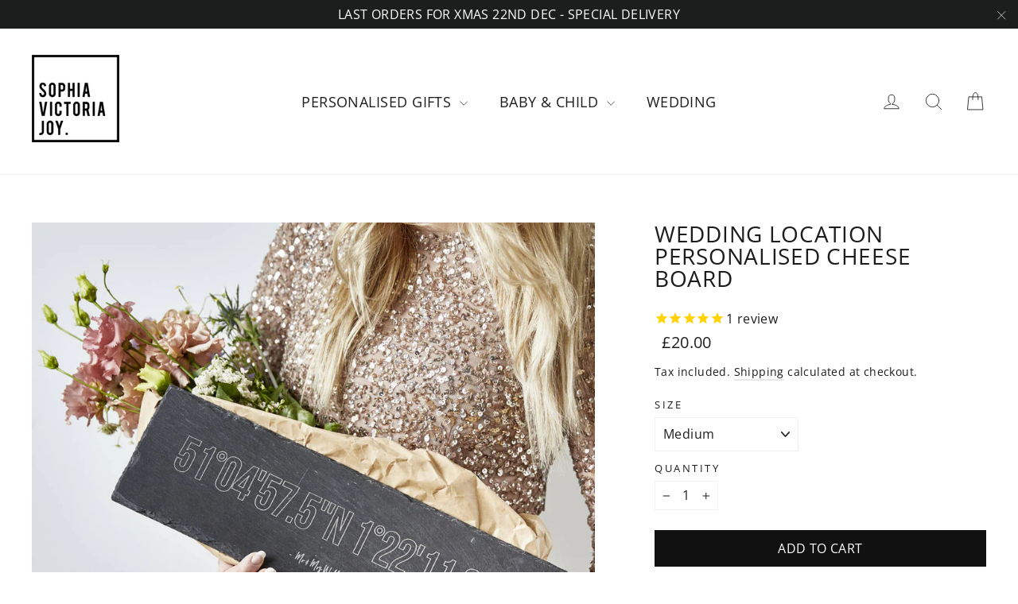

--- FILE ---
content_type: text/html; charset=utf-8
request_url: https://www.sophiavictoriajoy.com/products/wedding-location-personalised-cheese-board
body_size: 43872
content:
<!doctype html>
<html class="no-js" lang="en" dir="ltr">
<head>
  <meta charset="utf-8">
  <meta http-equiv="X-UA-Compatible" content="IE=edge,chrome=1">
  <meta name="viewport" content="width=device-width,initial-scale=1">
  <meta name="theme-color" content="#111111">
  <link rel="canonical" href="https://www.sophiavictoriajoy.com/products/wedding-location-personalised-cheese-board">
  <link rel="preconnect" href="https://cdn.shopify.com" crossorigin>
  <link rel="preconnect" href="https://fonts.shopifycdn.com" crossorigin>
  <link rel="dns-prefetch" href="https://productreviews.shopifycdn.com">
  <link rel="dns-prefetch" href="https://ajax.googleapis.com">
  <link rel="dns-prefetch" href="https://maps.googleapis.com">
  <link rel="dns-prefetch" href="https://maps.gstatic.com">
  <meta name="robots" content="index,follow"><link rel="shortcut icon" href="//www.sophiavictoriajoy.com/cdn/shop/files/favicon_32x32.webp?v=1715085948" type="image/png" /><title>Wedding Location Personalised Cheese Board
&ndash; Sophia Victoria Joy
</title>
<meta name="description" content="Looking for the perfect personalised wedding gift? Then our Wedding Location Personalised Cheese Board from Sophia Victoria Joy may be just what you are looking for!"><meta property="og:site_name" content="Sophia Victoria Joy">
  <meta property="og:url" content="https://www.sophiavictoriajoy.com/products/wedding-location-personalised-cheese-board">
  <meta property="og:title" content="Wedding Location Personalised Cheese Board">
  <meta property="og:type" content="product">
  <meta property="og:description" content="Looking for the perfect personalised wedding gift? Then our Wedding Location Personalised Cheese Board from Sophia Victoria Joy may be just what you are looking for!"><meta property="og:image" content="http://www.sophiavictoriajoy.com/cdn/shop/products/original_wedding-location-personalised-cheese-board.jpg?v=1554740410">
    <meta property="og:image:secure_url" content="https://www.sophiavictoriajoy.com/cdn/shop/products/original_wedding-location-personalised-cheese-board.jpg?v=1554740410">
    <meta property="og:image:width" content="1024">
    <meta property="og:image:height" content="1024"><meta name="twitter:site" content="@x.com/sophiavjoy">
  <meta name="twitter:card" content="summary_large_image">
  <meta name="twitter:title" content="Wedding Location Personalised Cheese Board">
  <meta name="twitter:description" content="Looking for the perfect personalised wedding gift? Then our Wedding Location Personalised Cheese Board from Sophia Victoria Joy may be just what you are looking for!">
<script async crossorigin fetchpriority="high" src="/cdn/shopifycloud/importmap-polyfill/es-modules-shim.2.4.0.js"></script>
<script type="importmap">
{
  "imports": {
    "element.base-media": "//www.sophiavictoriajoy.com/cdn/shop/t/37/assets/element.base-media.js?v=61305152781971747521761644692",
    "element.image.parallax": "//www.sophiavictoriajoy.com/cdn/shop/t/37/assets/element.image.parallax.js?v=59188309605188605141761644692",
    "element.model": "//www.sophiavictoriajoy.com/cdn/shop/t/37/assets/element.model.js?v=104979259955732717291761644693",
    "element.quantity-selector": "//www.sophiavictoriajoy.com/cdn/shop/t/37/assets/element.quantity-selector.js?v=68208048201360514121761644694",
    "element.text.rte": "//www.sophiavictoriajoy.com/cdn/shop/t/37/assets/element.text.rte.js?v=28194737298593644281761644694",
    "element.video": "//www.sophiavictoriajoy.com/cdn/shop/t/37/assets/element.video.js?v=110560105447302630031761644695",
    "is-land": "//www.sophiavictoriajoy.com/cdn/shop/t/37/assets/is-land.min.js?v=92343381495565747271761644750",
    "util.misc": "//www.sophiavictoriajoy.com/cdn/shop/t/37/assets/util.misc.js?v=117964846174238173191761644780",
    "util.product-loader": "//www.sophiavictoriajoy.com/cdn/shop/t/37/assets/util.product-loader.js?v=71947287259713254281761644780",
    "util.resource-loader": "//www.sophiavictoriajoy.com/cdn/shop/t/37/assets/util.resource-loader.js?v=81301169148003274841761644781",
    "vendor.in-view": "//www.sophiavictoriajoy.com/cdn/shop/t/37/assets/vendor.in-view.js?v=126891093837844970591761644783"
  }
}
</script><script type="module" src="//www.sophiavictoriajoy.com/cdn/shop/t/37/assets/is-land.min.js?v=92343381495565747271761644750"></script>
<style data-shopify>@font-face {
  font-family: "Open Sans";
  font-weight: 400;
  font-style: normal;
  font-display: swap;
  src: url("//www.sophiavictoriajoy.com/cdn/fonts/open_sans/opensans_n4.c32e4d4eca5273f6d4ee95ddf54b5bbb75fc9b61.woff2") format("woff2"),
       url("//www.sophiavictoriajoy.com/cdn/fonts/open_sans/opensans_n4.5f3406f8d94162b37bfa232b486ac93ee892406d.woff") format("woff");
}

  @font-face {
  font-family: "Open Sans";
  font-weight: 400;
  font-style: normal;
  font-display: swap;
  src: url("//www.sophiavictoriajoy.com/cdn/fonts/open_sans/opensans_n4.c32e4d4eca5273f6d4ee95ddf54b5bbb75fc9b61.woff2") format("woff2"),
       url("//www.sophiavictoriajoy.com/cdn/fonts/open_sans/opensans_n4.5f3406f8d94162b37bfa232b486ac93ee892406d.woff") format("woff");
}


  @font-face {
  font-family: "Open Sans";
  font-weight: 600;
  font-style: normal;
  font-display: swap;
  src: url("//www.sophiavictoriajoy.com/cdn/fonts/open_sans/opensans_n6.15aeff3c913c3fe570c19cdfeed14ce10d09fb08.woff2") format("woff2"),
       url("//www.sophiavictoriajoy.com/cdn/fonts/open_sans/opensans_n6.14bef14c75f8837a87f70ce22013cb146ee3e9f3.woff") format("woff");
}

  @font-face {
  font-family: "Open Sans";
  font-weight: 400;
  font-style: italic;
  font-display: swap;
  src: url("//www.sophiavictoriajoy.com/cdn/fonts/open_sans/opensans_i4.6f1d45f7a46916cc95c694aab32ecbf7509cbf33.woff2") format("woff2"),
       url("//www.sophiavictoriajoy.com/cdn/fonts/open_sans/opensans_i4.4efaa52d5a57aa9a57c1556cc2b7465d18839daa.woff") format("woff");
}

  @font-face {
  font-family: "Open Sans";
  font-weight: 600;
  font-style: italic;
  font-display: swap;
  src: url("//www.sophiavictoriajoy.com/cdn/fonts/open_sans/opensans_i6.828bbc1b99433eacd7d50c9f0c1bfe16f27b89a3.woff2") format("woff2"),
       url("//www.sophiavictoriajoy.com/cdn/fonts/open_sans/opensans_i6.a79e1402e2bbd56b8069014f43ff9c422c30d057.woff") format("woff");
}

</style><link href="//www.sophiavictoriajoy.com/cdn/shop/t/37/assets/theme.css?v=128105613285900123441761644805" rel="stylesheet" type="text/css" media="all" />
<style data-shopify>:root {
    --typeHeaderPrimary: "Open Sans";
    --typeHeaderFallback: sans-serif;
    --typeHeaderSize: 28px;
    --typeHeaderWeight: 400;
    --typeHeaderLineHeight: 1;
    --typeHeaderSpacing: 0.025em;

    --typeBasePrimary:"Open Sans";
    --typeBaseFallback:sans-serif;
    --typeBaseSize: 16px;
    --typeBaseWeight: 400;
    --typeBaseLineHeight: 1.6;
    --typeBaseSpacing: 0.025em;

    --iconWeight: 2px;
    --iconLinecaps: round;

    --animateImagesStyle: fade-in;
    --animateImagesStyleSmall: fade-in-small;
    --animateSectionsBackgroundStyle: zoom-fade;
    --animateSectionsTextStyle: rise-up;
    --animateSectionsTextStyleAppendOut: rise-up-out;

    --colorAnnouncement: #1c1d1d;
    --colorAnnouncementText: #ffffff;

    --colorBody: #ffffff;
    --colorBodyAlpha05: rgba(255, 255, 255, 0.05);
    --colorBodyDim: #f2f2f2;
    --colorBodyLightDim: #fafafa;
    --colorBodyMediumDim: #f5f5f5;

    --colorBorder: #f0f1f3;

    --colorBtnPrimary: #111111;
    --colorBtnPrimaryDim: #040404;
    --colorBtnPrimaryText: #ffffff;

    --colorCartDot: #ff4f33;

    --colorDrawers: #ffffff;
    --colorDrawersDim: #f2f2f2;
    --colorDrawerBorder: #f0f1f3;
    --colorDrawerText: #000000;
    --colorDrawerTextDarken: #000000;
    --colorDrawerButton: #111111;
    --colorDrawerButtonText: #ffffff;

    --colorFooter: #f0f1f3;
    --colorFooterText: #2c2c2c;
    --colorFooterTextAlpha01: rgba(44, 44, 44, 0.1);
    --colorFooterTextAlpha012: rgba(44, 44, 44, 0.12);
    --colorFooterTextAlpha06: rgba(44, 44, 44, 0.6);

    --colorHeroText: #ffffff;

    --colorInputBg: #ffffff;
    --colorInputBgDim: #f2f2f2;
    --colorInputBgDark: #e6e6e6;
    --colorInputText: #1c1d1d;

    --colorLink: #1c1d1d;

    --colorModalBg: rgba(174, 177, 184, 0.6);

    --colorNav: #ffffff;
    --colorNavText: #1c1d1d;

    --colorSalePrice: #1c1d1d;
    --colorSaleTag: #1c1d1d;
    --colorSaleTagText: #ffffff;

    --colorTextBody: #1c1d1d;
    --colorTextBodyAlpha0025: rgba(28, 29, 29, 0.03);
    --colorTextBodyAlpha005: rgba(28, 29, 29, 0.05);
    --colorTextBodyAlpha008: rgba(28, 29, 29, 0.08);
    --colorTextBodyAlpha01: rgba(28, 29, 29, 0.1);
    --colorTextBodyAlpha035: rgba(28, 29, 29, 0.35);

    --colorSmallImageBg: #ffffff;
    --colorLargeImageBg: #dedfe1;

    --urlIcoSelect: url(//www.sophiavictoriajoy.com/cdn/shop/t/37/assets/ico-select.svg);
    --urlIcoSelectFooter: url(//www.sophiavictoriajoy.com/cdn/shop/t/37/assets/ico-select-footer.svg);
    --urlIcoSelectWhite: url(//www.sophiavictoriajoy.com/cdn/shop/t/37/assets/ico-select-white.svg);

    --urlButtonArrowPng: url(//www.sophiavictoriajoy.com/cdn/shop/t/37/assets/button-arrow.png);
    --urlButtonArrow2xPng: url(//www.sophiavictoriajoy.com/cdn/shop/t/37/assets/button-arrow-2x.png);
    --urlButtonArrowBlackPng: url(//www.sophiavictoriajoy.com/cdn/shop/t/37/assets/button-arrow-black.png);
    --urlButtonArrowBlack2xPng: url(//www.sophiavictoriajoy.com/cdn/shop/t/37/assets/button-arrow-black-2x.png);

    --sizeChartMargin: 25px 0;
    --sizeChartIconMargin: 5px;

    --newsletterReminderPadding: 30px 35px;

    /*Shop Pay Installments*/
    --color-body-text: #1c1d1d;
    --color-body: #ffffff;
    --color-bg: #ffffff;
  }

  
.collection-hero__content:before,
  .hero__image-wrapper:before,
  .hero__media:before {
    background-image: linear-gradient(to bottom, rgba(0, 0, 0, 0.0) 0%, rgba(0, 0, 0, 0.0) 40%, rgba(0, 0, 0, 0.7) 100%);
  }

  .skrim__item-content .skrim__overlay:after {
    background-image: linear-gradient(to bottom, rgba(0, 0, 0, 0.0) 30%, rgba(0, 0, 0, 0.7) 100%);
  }

  .placeholder-content {
    background-image: linear-gradient(100deg, #ffffff 40%, #f7f7f7 63%, #ffffff 79%);
  }</style><script>window.BOLD = window.BOLD || {};
    window.BOLD.common = window.BOLD.common || {};
    window.BOLD.common.Shopify = window.BOLD.common.Shopify || {};
    window.BOLD.common.Shopify.shop = {
      domain: 'www.sophiavictoriajoy.com',
      permanent_domain: 'sophia-victoria-joy.myshopify.com',
      url: 'https://www.sophiavictoriajoy.com',
      secure_url: 'https://www.sophiavictoriajoy.com',money_format: "£{{amount}}",currency: "GBP"
    };
    window.BOLD.common.Shopify.customer = {
      id: null,
      tags: null,
    };
    window.BOLD.common.Shopify.cart = {"note":null,"attributes":{},"original_total_price":0,"total_price":0,"total_discount":0,"total_weight":0.0,"item_count":0,"items":[],"requires_shipping":false,"currency":"GBP","items_subtotal_price":0,"cart_level_discount_applications":[],"checkout_charge_amount":0};
    window.BOLD.common.template = 'product';window.BOLD.common.Shopify.formatMoney = function(money, format) {
        function n(t, e) {
            return "undefined" == typeof t ? e : t
        }
        function r(t, e, r, i) {
            if (e = n(e, 2),
                r = n(r, ","),
                i = n(i, "."),
            isNaN(t) || null == t)
                return 0;
            t = (t / 100).toFixed(e);
            var o = t.split(".")
                , a = o[0].replace(/(\d)(?=(\d\d\d)+(?!\d))/g, "$1" + r)
                , s = o[1] ? i + o[1] : "";
            return a + s
        }
        "string" == typeof money && (money = money.replace(".", ""));
        var i = ""
            , o = /\{\{\s*(\w+)\s*\}\}/
            , a = format || window.BOLD.common.Shopify.shop.money_format || window.Shopify.money_format || "$ {{ amount }}";
        switch (a.match(o)[1]) {
            case "amount":
                i = r(money, 2, ",", ".");
                break;
            case "amount_no_decimals":
                i = r(money, 0, ",", ".");
                break;
            case "amount_with_comma_separator":
                i = r(money, 2, ".", ",");
                break;
            case "amount_no_decimals_with_comma_separator":
                i = r(money, 0, ".", ",");
                break;
            case "amount_with_space_separator":
                i = r(money, 2, " ", ",");
                break;
            case "amount_no_decimals_with_space_separator":
                i = r(money, 0, " ", ",");
                break;
            case "amount_with_apostrophe_separator":
                i = r(money, 2, "'", ".");
                break;
        }
        return a.replace(o, i);
    };
    window.BOLD.common.Shopify.saveProduct = function (handle, product) {
      if (typeof handle === 'string' && typeof window.BOLD.common.Shopify.products[handle] === 'undefined') {
        if (typeof product === 'number') {
          window.BOLD.common.Shopify.handles[product] = handle;
          product = { id: product };
        }
        window.BOLD.common.Shopify.products[handle] = product;
      }
    };
    window.BOLD.common.Shopify.saveVariant = function (variant_id, variant) {
      if (typeof variant_id === 'number' && typeof window.BOLD.common.Shopify.variants[variant_id] === 'undefined') {
        window.BOLD.common.Shopify.variants[variant_id] = variant;
      }
    };window.BOLD.common.Shopify.products = window.BOLD.common.Shopify.products || {};
    window.BOLD.common.Shopify.variants = window.BOLD.common.Shopify.variants || {};
    window.BOLD.common.Shopify.handles = window.BOLD.common.Shopify.handles || {};window.BOLD.common.Shopify.handle = "wedding-location-personalised-cheese-board"
window.BOLD.common.Shopify.saveProduct("wedding-location-personalised-cheese-board", 2063148810337);window.BOLD.common.Shopify.saveVariant(19542228992097, { product_id: 2063148810337, product_handle: "wedding-location-personalised-cheese-board", price: 2000, group_id: '', csp_metafield: {}});window.BOLD.common.Shopify.saveVariant(19542238888033, { product_id: 2063148810337, product_handle: "wedding-location-personalised-cheese-board", price: 2800, group_id: '', csp_metafield: {}});window.BOLD.apps_installed = {} || {};window.BOLD.common.Shopify.metafields = window.BOLD.common.Shopify.metafields || {};window.BOLD.common.Shopify.metafields["bold_rp"] = {};window.BOLD.common.Shopify.metafields["bold_csp_defaults"] = {};window.BOLD.common.cacheParams = window.BOLD.common.cacheParams || {};
</script><script>    window.BOLD.common.cacheParams.options = 1716297477;</script><link href="//www.sophiavictoriajoy.com/cdn/shop/t/37/assets/bold-options.css?v=38060852700641825871761644687" rel="stylesheet" type="text/css" media="all" /><script src="https://options.shopapps.site/js/options.js" type="text/javascript"></script>
<script>    window.BOLD = window.BOLD || {};        window.BOLD.options = window.BOLD.options || {};        window.BOLD.options.settings = window.BOLD.options.settings || {};        window.BOLD.options.settings.v1_variant_mode = window.BOLD.options.settings.v1_variant_mode || true;        window.BOLD.options.settings.hybrid_fix_auto_insert_inputs =        window.BOLD.options.settings.hybrid_fix_auto_insert_inputs || true;</script><script>window.BOLD = window.BOLD || {};
    window.BOLD.common = window.BOLD.common || {};
    window.BOLD.common.Shopify = window.BOLD.common.Shopify || {};
    window.BOLD.common.Shopify.shop = {
      domain: 'www.sophiavictoriajoy.com',
      permanent_domain: 'sophia-victoria-joy.myshopify.com',
      url: 'https://www.sophiavictoriajoy.com',
      secure_url: 'https://www.sophiavictoriajoy.com',money_format: "£{{amount}}",currency: "GBP"
    };
    window.BOLD.common.Shopify.customer = {
      id: null,
      tags: null,
    };
    window.BOLD.common.Shopify.cart = {"note":null,"attributes":{},"original_total_price":0,"total_price":0,"total_discount":0,"total_weight":0.0,"item_count":0,"items":[],"requires_shipping":false,"currency":"GBP","items_subtotal_price":0,"cart_level_discount_applications":[],"checkout_charge_amount":0};
    window.BOLD.common.template = 'product';window.BOLD.common.Shopify.formatMoney = function(money, format) {
        function n(t, e) {
            return "undefined" == typeof t ? e : t
        }
        function r(t, e, r, i) {
            if (e = n(e, 2),
                r = n(r, ","),
                i = n(i, "."),
            isNaN(t) || null == t)
                return 0;
            t = (t / 100).toFixed(e);
            var o = t.split(".")
                , a = o[0].replace(/(\d)(?=(\d\d\d)+(?!\d))/g, "$1" + r)
                , s = o[1] ? i + o[1] : "";
            return a + s
        }
        "string" == typeof money && (money = money.replace(".", ""));
        var i = ""
            , o = /\{\{\s*(\w+)\s*\}\}/
            , a = format || window.BOLD.common.Shopify.shop.money_format || window.Shopify.money_format || "$ {{ amount }}";
        switch (a.match(o)[1]) {
            case "amount":
                i = r(money, 2, ",", ".");
                break;
            case "amount_no_decimals":
                i = r(money, 0, ",", ".");
                break;
            case "amount_with_comma_separator":
                i = r(money, 2, ".", ",");
                break;
            case "amount_no_decimals_with_comma_separator":
                i = r(money, 0, ".", ",");
                break;
            case "amount_with_space_separator":
                i = r(money, 2, " ", ",");
                break;
            case "amount_no_decimals_with_space_separator":
                i = r(money, 0, " ", ",");
                break;
            case "amount_with_apostrophe_separator":
                i = r(money, 2, "'", ".");
                break;
        }
        return a.replace(o, i);
    };
    window.BOLD.common.Shopify.saveProduct = function (handle, product) {
      if (typeof handle === 'string' && typeof window.BOLD.common.Shopify.products[handle] === 'undefined') {
        if (typeof product === 'number') {
          window.BOLD.common.Shopify.handles[product] = handle;
          product = { id: product };
        }
        window.BOLD.common.Shopify.products[handle] = product;
      }
    };
    window.BOLD.common.Shopify.saveVariant = function (variant_id, variant) {
      if (typeof variant_id === 'number' && typeof window.BOLD.common.Shopify.variants[variant_id] === 'undefined') {
        window.BOLD.common.Shopify.variants[variant_id] = variant;
      }
    };window.BOLD.common.Shopify.products = window.BOLD.common.Shopify.products || {};
    window.BOLD.common.Shopify.variants = window.BOLD.common.Shopify.variants || {};
    window.BOLD.common.Shopify.handles = window.BOLD.common.Shopify.handles || {};window.BOLD.common.Shopify.handle = "wedding-location-personalised-cheese-board"
window.BOLD.common.Shopify.saveProduct("wedding-location-personalised-cheese-board", 2063148810337);window.BOLD.common.Shopify.saveVariant(19542228992097, { product_id: 2063148810337, product_handle: "wedding-location-personalised-cheese-board", price: 2000, group_id: '', csp_metafield: {}});window.BOLD.common.Shopify.saveVariant(19542238888033, { product_id: 2063148810337, product_handle: "wedding-location-personalised-cheese-board", price: 2800, group_id: '', csp_metafield: {}});window.BOLD.apps_installed = {} || {};window.BOLD.common.Shopify.metafields = window.BOLD.common.Shopify.metafields || {};window.BOLD.common.Shopify.metafields["bold_rp"] = {};window.BOLD.common.Shopify.metafields["bold_csp_defaults"] = {};window.BOLD.common.cacheParams = window.BOLD.common.cacheParams || {};
</script><script>    window.BOLD.common.cacheParams.options = 1716297477;</script><link href="//www.sophiavictoriajoy.com/cdn/shop/t/37/assets/bold-options.css?v=38060852700641825871761644687" rel="stylesheet" type="text/css" media="all" /><script src="https://options.shopapps.site/js/options.js" type="text/javascript"></script>
  <script>
    document.documentElement.className = document.documentElement.className.replace('no-js', 'js');

    window.theme = window.theme || {};
    theme.routes = {
      home: "/",
      cart: "/cart.js",
      cartPage: "/cart",
      cartAdd: "/cart/add.js",
      cartChange: "/cart/change.js",
      search: "/search",
      predictiveSearch: "/search/suggest"
    };
    theme.strings = {
      soldOut: "Sold Out",
      unavailable: "Unavailable",
      inStockLabel: "In stock, ready to ship",
      oneStockLabel: "Low stock - [count] item left",
      otherStockLabel: "Low stock - [count] items left",
      willNotShipUntil: "Ready to ship [date]",
      willBeInStockAfter: "Back in stock [date]",
      waitingForStock: "Backordered, shipping soon",
      cartSavings: "You're saving [savings]",
      cartEmpty: "Your cart is currently empty.",
      cartTermsConfirmation: "You must agree with the terms and conditions of sales to check out",
      searchCollections: "Collections",
      searchPages: "Pages",
      searchArticles: "Articles",
      maxQuantity: "You can only have [quantity] of [title] in your cart."
    };
    theme.settings = {
      cartType: "drawer",
      isCustomerTemplate: false,
      moneyFormat: "£{{amount}}",
      predictiveSearch: true,
      predictiveSearchType: null,
      quickView: false,
      themeName: 'Motion',
      themeVersion: "11.1.0"
    };
  </script>

  <script>window.performance && window.performance.mark && window.performance.mark('shopify.content_for_header.start');</script><meta name="google-site-verification" content="P1zJPuODhK-WgisDHGCNnJC43Cm6dIEgIcw6DMbxfQg">
<meta id="shopify-digital-wallet" name="shopify-digital-wallet" content="/10450086/digital_wallets/dialog">
<meta name="shopify-checkout-api-token" content="7434086dca36bd9f7279ac8f3344d1a9">
<meta id="in-context-paypal-metadata" data-shop-id="10450086" data-venmo-supported="false" data-environment="production" data-locale="en_US" data-paypal-v4="true" data-currency="GBP">
<link rel="alternate" type="application/json+oembed" href="https://www.sophiavictoriajoy.com/products/wedding-location-personalised-cheese-board.oembed">
<script async="async" src="/checkouts/internal/preloads.js?locale=en-GB"></script>
<link rel="preconnect" href="https://shop.app" crossorigin="anonymous">
<script async="async" src="https://shop.app/checkouts/internal/preloads.js?locale=en-GB&shop_id=10450086" crossorigin="anonymous"></script>
<script id="apple-pay-shop-capabilities" type="application/json">{"shopId":10450086,"countryCode":"GB","currencyCode":"GBP","merchantCapabilities":["supports3DS"],"merchantId":"gid:\/\/shopify\/Shop\/10450086","merchantName":"Sophia Victoria Joy","requiredBillingContactFields":["postalAddress","email"],"requiredShippingContactFields":["postalAddress","email"],"shippingType":"shipping","supportedNetworks":["visa","maestro","masterCard","amex","discover","elo"],"total":{"type":"pending","label":"Sophia Victoria Joy","amount":"1.00"},"shopifyPaymentsEnabled":true,"supportsSubscriptions":true}</script>
<script id="shopify-features" type="application/json">{"accessToken":"7434086dca36bd9f7279ac8f3344d1a9","betas":["rich-media-storefront-analytics"],"domain":"www.sophiavictoriajoy.com","predictiveSearch":true,"shopId":10450086,"locale":"en"}</script>
<script>var Shopify = Shopify || {};
Shopify.shop = "sophia-victoria-joy.myshopify.com";
Shopify.locale = "en";
Shopify.currency = {"active":"GBP","rate":"1.0"};
Shopify.country = "GB";
Shopify.theme = {"name":"Updated copy of Motion 20240503 Inc Bold Apps","id":186676150656,"schema_name":"Motion","schema_version":"11.1.0","theme_store_id":847,"role":"main"};
Shopify.theme.handle = "null";
Shopify.theme.style = {"id":null,"handle":null};
Shopify.cdnHost = "www.sophiavictoriajoy.com/cdn";
Shopify.routes = Shopify.routes || {};
Shopify.routes.root = "/";</script>
<script type="module">!function(o){(o.Shopify=o.Shopify||{}).modules=!0}(window);</script>
<script>!function(o){function n(){var o=[];function n(){o.push(Array.prototype.slice.apply(arguments))}return n.q=o,n}var t=o.Shopify=o.Shopify||{};t.loadFeatures=n(),t.autoloadFeatures=n()}(window);</script>
<script>
  window.ShopifyPay = window.ShopifyPay || {};
  window.ShopifyPay.apiHost = "shop.app\/pay";
  window.ShopifyPay.redirectState = null;
</script>
<script id="shop-js-analytics" type="application/json">{"pageType":"product"}</script>
<script defer="defer" async type="module" src="//www.sophiavictoriajoy.com/cdn/shopifycloud/shop-js/modules/v2/client.init-shop-cart-sync_BN7fPSNr.en.esm.js"></script>
<script defer="defer" async type="module" src="//www.sophiavictoriajoy.com/cdn/shopifycloud/shop-js/modules/v2/chunk.common_Cbph3Kss.esm.js"></script>
<script defer="defer" async type="module" src="//www.sophiavictoriajoy.com/cdn/shopifycloud/shop-js/modules/v2/chunk.modal_DKumMAJ1.esm.js"></script>
<script type="module">
  await import("//www.sophiavictoriajoy.com/cdn/shopifycloud/shop-js/modules/v2/client.init-shop-cart-sync_BN7fPSNr.en.esm.js");
await import("//www.sophiavictoriajoy.com/cdn/shopifycloud/shop-js/modules/v2/chunk.common_Cbph3Kss.esm.js");
await import("//www.sophiavictoriajoy.com/cdn/shopifycloud/shop-js/modules/v2/chunk.modal_DKumMAJ1.esm.js");

  window.Shopify.SignInWithShop?.initShopCartSync?.({"fedCMEnabled":true,"windoidEnabled":true});

</script>
<script defer="defer" async type="module" src="//www.sophiavictoriajoy.com/cdn/shopifycloud/shop-js/modules/v2/client.payment-terms_BxzfvcZJ.en.esm.js"></script>
<script defer="defer" async type="module" src="//www.sophiavictoriajoy.com/cdn/shopifycloud/shop-js/modules/v2/chunk.common_Cbph3Kss.esm.js"></script>
<script defer="defer" async type="module" src="//www.sophiavictoriajoy.com/cdn/shopifycloud/shop-js/modules/v2/chunk.modal_DKumMAJ1.esm.js"></script>
<script type="module">
  await import("//www.sophiavictoriajoy.com/cdn/shopifycloud/shop-js/modules/v2/client.payment-terms_BxzfvcZJ.en.esm.js");
await import("//www.sophiavictoriajoy.com/cdn/shopifycloud/shop-js/modules/v2/chunk.common_Cbph3Kss.esm.js");
await import("//www.sophiavictoriajoy.com/cdn/shopifycloud/shop-js/modules/v2/chunk.modal_DKumMAJ1.esm.js");

  
</script>
<script>
  window.Shopify = window.Shopify || {};
  if (!window.Shopify.featureAssets) window.Shopify.featureAssets = {};
  window.Shopify.featureAssets['shop-js'] = {"shop-cart-sync":["modules/v2/client.shop-cart-sync_CJVUk8Jm.en.esm.js","modules/v2/chunk.common_Cbph3Kss.esm.js","modules/v2/chunk.modal_DKumMAJ1.esm.js"],"init-fed-cm":["modules/v2/client.init-fed-cm_7Fvt41F4.en.esm.js","modules/v2/chunk.common_Cbph3Kss.esm.js","modules/v2/chunk.modal_DKumMAJ1.esm.js"],"init-shop-email-lookup-coordinator":["modules/v2/client.init-shop-email-lookup-coordinator_Cc088_bR.en.esm.js","modules/v2/chunk.common_Cbph3Kss.esm.js","modules/v2/chunk.modal_DKumMAJ1.esm.js"],"init-windoid":["modules/v2/client.init-windoid_hPopwJRj.en.esm.js","modules/v2/chunk.common_Cbph3Kss.esm.js","modules/v2/chunk.modal_DKumMAJ1.esm.js"],"shop-button":["modules/v2/client.shop-button_B0jaPSNF.en.esm.js","modules/v2/chunk.common_Cbph3Kss.esm.js","modules/v2/chunk.modal_DKumMAJ1.esm.js"],"shop-cash-offers":["modules/v2/client.shop-cash-offers_DPIskqss.en.esm.js","modules/v2/chunk.common_Cbph3Kss.esm.js","modules/v2/chunk.modal_DKumMAJ1.esm.js"],"shop-toast-manager":["modules/v2/client.shop-toast-manager_CK7RT69O.en.esm.js","modules/v2/chunk.common_Cbph3Kss.esm.js","modules/v2/chunk.modal_DKumMAJ1.esm.js"],"init-shop-cart-sync":["modules/v2/client.init-shop-cart-sync_BN7fPSNr.en.esm.js","modules/v2/chunk.common_Cbph3Kss.esm.js","modules/v2/chunk.modal_DKumMAJ1.esm.js"],"init-customer-accounts-sign-up":["modules/v2/client.init-customer-accounts-sign-up_CfPf4CXf.en.esm.js","modules/v2/client.shop-login-button_DeIztwXF.en.esm.js","modules/v2/chunk.common_Cbph3Kss.esm.js","modules/v2/chunk.modal_DKumMAJ1.esm.js"],"pay-button":["modules/v2/client.pay-button_CgIwFSYN.en.esm.js","modules/v2/chunk.common_Cbph3Kss.esm.js","modules/v2/chunk.modal_DKumMAJ1.esm.js"],"init-customer-accounts":["modules/v2/client.init-customer-accounts_DQ3x16JI.en.esm.js","modules/v2/client.shop-login-button_DeIztwXF.en.esm.js","modules/v2/chunk.common_Cbph3Kss.esm.js","modules/v2/chunk.modal_DKumMAJ1.esm.js"],"avatar":["modules/v2/client.avatar_BTnouDA3.en.esm.js"],"init-shop-for-new-customer-accounts":["modules/v2/client.init-shop-for-new-customer-accounts_CsZy_esa.en.esm.js","modules/v2/client.shop-login-button_DeIztwXF.en.esm.js","modules/v2/chunk.common_Cbph3Kss.esm.js","modules/v2/chunk.modal_DKumMAJ1.esm.js"],"shop-follow-button":["modules/v2/client.shop-follow-button_BRMJjgGd.en.esm.js","modules/v2/chunk.common_Cbph3Kss.esm.js","modules/v2/chunk.modal_DKumMAJ1.esm.js"],"checkout-modal":["modules/v2/client.checkout-modal_B9Drz_yf.en.esm.js","modules/v2/chunk.common_Cbph3Kss.esm.js","modules/v2/chunk.modal_DKumMAJ1.esm.js"],"shop-login-button":["modules/v2/client.shop-login-button_DeIztwXF.en.esm.js","modules/v2/chunk.common_Cbph3Kss.esm.js","modules/v2/chunk.modal_DKumMAJ1.esm.js"],"lead-capture":["modules/v2/client.lead-capture_DXYzFM3R.en.esm.js","modules/v2/chunk.common_Cbph3Kss.esm.js","modules/v2/chunk.modal_DKumMAJ1.esm.js"],"shop-login":["modules/v2/client.shop-login_CA5pJqmO.en.esm.js","modules/v2/chunk.common_Cbph3Kss.esm.js","modules/v2/chunk.modal_DKumMAJ1.esm.js"],"payment-terms":["modules/v2/client.payment-terms_BxzfvcZJ.en.esm.js","modules/v2/chunk.common_Cbph3Kss.esm.js","modules/v2/chunk.modal_DKumMAJ1.esm.js"]};
</script>
<script>(function() {
  var isLoaded = false;
  function asyncLoad() {
    if (isLoaded) return;
    isLoaded = true;
    var urls = ["https:\/\/cdn-stamped-io.azureedge.net\/files\/widget.min.js?shop=sophia-victoria-joy.myshopify.com","https:\/\/shopify.orderdeadline.com\/app\/frontend\/js\/order-deadline.min.js?shop=sophia-victoria-joy.myshopify.com","\/\/cdn.shopify.com\/proxy\/3328cb57d0caa2894bc6f5a9afb892caa6dad101a7f92489da3341e70b9bbb3c\/shopify-script-tags.s3.eu-west-1.amazonaws.com\/smartseo\/instantpage.js?shop=sophia-victoria-joy.myshopify.com\u0026sp-cache-control=cHVibGljLCBtYXgtYWdlPTkwMA","https:\/\/cdn.customily.com\/shopify\/static\/customily.shopify.script.js?shop=sophia-victoria-joy.myshopify.com","https:\/\/assets.getuploadkit.com\/assets\/uploadkit-client.js?shop=sophia-victoria-joy.myshopify.com"];
    for (var i = 0; i < urls.length; i++) {
      var s = document.createElement('script');
      s.type = 'text/javascript';
      s.async = true;
      s.src = urls[i];
      var x = document.getElementsByTagName('script')[0];
      x.parentNode.insertBefore(s, x);
    }
  };
  if(window.attachEvent) {
    window.attachEvent('onload', asyncLoad);
  } else {
    window.addEventListener('load', asyncLoad, false);
  }
})();</script>
<script id="__st">var __st={"a":10450086,"offset":0,"reqid":"d87f8ae2-fbc1-4fd7-b74e-c26826d58fdb-1770091889","pageurl":"www.sophiavictoriajoy.com\/products\/wedding-location-personalised-cheese-board","u":"f9263b3f1c14","p":"product","rtyp":"product","rid":2063148810337};</script>
<script>window.ShopifyPaypalV4VisibilityTracking = true;</script>
<script id="captcha-bootstrap">!function(){'use strict';const t='contact',e='account',n='new_comment',o=[[t,t],['blogs',n],['comments',n],[t,'customer']],c=[[e,'customer_login'],[e,'guest_login'],[e,'recover_customer_password'],[e,'create_customer']],r=t=>t.map((([t,e])=>`form[action*='/${t}']:not([data-nocaptcha='true']) input[name='form_type'][value='${e}']`)).join(','),a=t=>()=>t?[...document.querySelectorAll(t)].map((t=>t.form)):[];function s(){const t=[...o],e=r(t);return a(e)}const i='password',u='form_key',d=['recaptcha-v3-token','g-recaptcha-response','h-captcha-response',i],f=()=>{try{return window.sessionStorage}catch{return}},m='__shopify_v',_=t=>t.elements[u];function p(t,e,n=!1){try{const o=window.sessionStorage,c=JSON.parse(o.getItem(e)),{data:r}=function(t){const{data:e,action:n}=t;return t[m]||n?{data:e,action:n}:{data:t,action:n}}(c);for(const[e,n]of Object.entries(r))t.elements[e]&&(t.elements[e].value=n);n&&o.removeItem(e)}catch(o){console.error('form repopulation failed',{error:o})}}const l='form_type',E='cptcha';function T(t){t.dataset[E]=!0}const w=window,h=w.document,L='Shopify',v='ce_forms',y='captcha';let A=!1;((t,e)=>{const n=(g='f06e6c50-85a8-45c8-87d0-21a2b65856fe',I='https://cdn.shopify.com/shopifycloud/storefront-forms-hcaptcha/ce_storefront_forms_captcha_hcaptcha.v1.5.2.iife.js',D={infoText:'Protected by hCaptcha',privacyText:'Privacy',termsText:'Terms'},(t,e,n)=>{const o=w[L][v],c=o.bindForm;if(c)return c(t,g,e,D).then(n);var r;o.q.push([[t,g,e,D],n]),r=I,A||(h.body.append(Object.assign(h.createElement('script'),{id:'captcha-provider',async:!0,src:r})),A=!0)});var g,I,D;w[L]=w[L]||{},w[L][v]=w[L][v]||{},w[L][v].q=[],w[L][y]=w[L][y]||{},w[L][y].protect=function(t,e){n(t,void 0,e),T(t)},Object.freeze(w[L][y]),function(t,e,n,w,h,L){const[v,y,A,g]=function(t,e,n){const i=e?o:[],u=t?c:[],d=[...i,...u],f=r(d),m=r(i),_=r(d.filter((([t,e])=>n.includes(e))));return[a(f),a(m),a(_),s()]}(w,h,L),I=t=>{const e=t.target;return e instanceof HTMLFormElement?e:e&&e.form},D=t=>v().includes(t);t.addEventListener('submit',(t=>{const e=I(t);if(!e)return;const n=D(e)&&!e.dataset.hcaptchaBound&&!e.dataset.recaptchaBound,o=_(e),c=g().includes(e)&&(!o||!o.value);(n||c)&&t.preventDefault(),c&&!n&&(function(t){try{if(!f())return;!function(t){const e=f();if(!e)return;const n=_(t);if(!n)return;const o=n.value;o&&e.removeItem(o)}(t);const e=Array.from(Array(32),(()=>Math.random().toString(36)[2])).join('');!function(t,e){_(t)||t.append(Object.assign(document.createElement('input'),{type:'hidden',name:u})),t.elements[u].value=e}(t,e),function(t,e){const n=f();if(!n)return;const o=[...t.querySelectorAll(`input[type='${i}']`)].map((({name:t})=>t)),c=[...d,...o],r={};for(const[a,s]of new FormData(t).entries())c.includes(a)||(r[a]=s);n.setItem(e,JSON.stringify({[m]:1,action:t.action,data:r}))}(t,e)}catch(e){console.error('failed to persist form',e)}}(e),e.submit())}));const S=(t,e)=>{t&&!t.dataset[E]&&(n(t,e.some((e=>e===t))),T(t))};for(const o of['focusin','change'])t.addEventListener(o,(t=>{const e=I(t);D(e)&&S(e,y())}));const B=e.get('form_key'),M=e.get(l),P=B&&M;t.addEventListener('DOMContentLoaded',(()=>{const t=y();if(P)for(const e of t)e.elements[l].value===M&&p(e,B);[...new Set([...A(),...v().filter((t=>'true'===t.dataset.shopifyCaptcha))])].forEach((e=>S(e,t)))}))}(h,new URLSearchParams(w.location.search),n,t,e,['guest_login'])})(!0,!0)}();</script>
<script integrity="sha256-4kQ18oKyAcykRKYeNunJcIwy7WH5gtpwJnB7kiuLZ1E=" data-source-attribution="shopify.loadfeatures" defer="defer" src="//www.sophiavictoriajoy.com/cdn/shopifycloud/storefront/assets/storefront/load_feature-a0a9edcb.js" crossorigin="anonymous"></script>
<script crossorigin="anonymous" defer="defer" src="//www.sophiavictoriajoy.com/cdn/shopifycloud/storefront/assets/shopify_pay/storefront-65b4c6d7.js?v=20250812"></script>
<script data-source-attribution="shopify.dynamic_checkout.dynamic.init">var Shopify=Shopify||{};Shopify.PaymentButton=Shopify.PaymentButton||{isStorefrontPortableWallets:!0,init:function(){window.Shopify.PaymentButton.init=function(){};var t=document.createElement("script");t.src="https://www.sophiavictoriajoy.com/cdn/shopifycloud/portable-wallets/latest/portable-wallets.en.js",t.type="module",document.head.appendChild(t)}};
</script>
<script data-source-attribution="shopify.dynamic_checkout.buyer_consent">
  function portableWalletsHideBuyerConsent(e){var t=document.getElementById("shopify-buyer-consent"),n=document.getElementById("shopify-subscription-policy-button");t&&n&&(t.classList.add("hidden"),t.setAttribute("aria-hidden","true"),n.removeEventListener("click",e))}function portableWalletsShowBuyerConsent(e){var t=document.getElementById("shopify-buyer-consent"),n=document.getElementById("shopify-subscription-policy-button");t&&n&&(t.classList.remove("hidden"),t.removeAttribute("aria-hidden"),n.addEventListener("click",e))}window.Shopify?.PaymentButton&&(window.Shopify.PaymentButton.hideBuyerConsent=portableWalletsHideBuyerConsent,window.Shopify.PaymentButton.showBuyerConsent=portableWalletsShowBuyerConsent);
</script>
<script data-source-attribution="shopify.dynamic_checkout.cart.bootstrap">document.addEventListener("DOMContentLoaded",(function(){function t(){return document.querySelector("shopify-accelerated-checkout-cart, shopify-accelerated-checkout")}if(t())Shopify.PaymentButton.init();else{new MutationObserver((function(e,n){t()&&(Shopify.PaymentButton.init(),n.disconnect())})).observe(document.body,{childList:!0,subtree:!0})}}));
</script>
<script id='scb4127' type='text/javascript' async='' src='https://www.sophiavictoriajoy.com/cdn/shopifycloud/privacy-banner/storefront-banner.js'></script><link id="shopify-accelerated-checkout-styles" rel="stylesheet" media="screen" href="https://www.sophiavictoriajoy.com/cdn/shopifycloud/portable-wallets/latest/accelerated-checkout-backwards-compat.css" crossorigin="anonymous">
<style id="shopify-accelerated-checkout-cart">
        #shopify-buyer-consent {
  margin-top: 1em;
  display: inline-block;
  width: 100%;
}

#shopify-buyer-consent.hidden {
  display: none;
}

#shopify-subscription-policy-button {
  background: none;
  border: none;
  padding: 0;
  text-decoration: underline;
  font-size: inherit;
  cursor: pointer;
}

#shopify-subscription-policy-button::before {
  box-shadow: none;
}

      </style>

<script>window.performance && window.performance.mark && window.performance.mark('shopify.content_for_header.end');</script>

  <style data-shopify>
    :root {
      --element-button-color-primary: red;
      --element-button-color-secondary: blue;
    }
  </style>

  <script src="//www.sophiavictoriajoy.com/cdn/shop/t/37/assets/vendor-scripts-v14.js" defer="defer"></script><link rel="stylesheet" href="//www.sophiavictoriajoy.com/cdn/shop/t/37/assets/country-flags.css"><script src="//www.sophiavictoriajoy.com/cdn/shop/t/37/assets/theme.js?v=140924482945350573091761644779" defer="defer"></script>

  <style data-shopify>
    :root {
      /* Root Variables */
      /* ========================= */
      --root-color-primary: #1c1d1d;
      --color-primary: #1c1d1d;
      --root-color-secondary: #ffffff;
      --color-secondary: #ffffff;
      --color-sale-tag: #1c1d1d;
      --color-sale-tag-text: #ffffff;
      --color-sale-price: #1c1d1d;
      --layout-section-padding-block: 3rem;
      --layout-section-max-inline-size: 1220px;

      /* Text */
      /* ========================= */
      
      /* Body Font Styles */
      --element-text-font-family--body: "Open Sans";
      --element-text-font-family-fallback--body: sans-serif;
      --element-text-font-weight--body: 400;
      --element-text-letter-spacing--body: 0.025em;
      --element-text-text-transform--body: none;

      /* Body Font Sizes */
      --element-text-font-size--body: initial;
      --element-text-font-size--body-xs: 12px;
      --element-text-font-size--body-sm: 14px;
      --element-text-font-size--body-md: 16px;
      --element-text-font-size--body-lg: 18px;
      
      /* Body Line Heights */
      --element-text-line-height--body: 1.6;

      /* Heading Font Styles */
      --element-text-font-family--heading: "Open Sans";
      --element-text-font-family-fallback--heading: sans-serif;
      --element-text-font-weight--heading: 400;
      --element-text-letter-spacing--heading: 0.025em;
      
      
      --element-text-text-transform--heading: uppercase;
       
      
      
      /* Heading Font Sizes */
      --element-text-font-size--heading-2xl: 44px;
      --element-text-font-size--heading-xl: 28px;
      --element-text-font-size--heading-lg: 22px;
      --element-text-font-size--heading-md: 20px;
      --element-text-font-size--heading-sm: 14px;
      --element-text-font-size--heading-xs: 12px;
      
      /* Heading Line Heights */
      --element-text-line-height--heading: 1;

      /* Buttons */
      /* ========================= */
      
          --element-button-radius: 0;
      

      --element-button-font-family: "Open Sans";
      --element-button-font-family-fallback: sans-serif;
      --element-button-font-weight: 400;
      --element-button-letter-spacing: 0.025em;

      
      --element-button-text-transform: uppercase;
       

      /* Base Color Variables */
      --element-button-color-primary: #111111;
      --element-button-color-secondary: #ffffff;
      --element-button-box-shadow: inset 0 0 0 1px #f0f1f3;
      --element-button-shade-border: 100%;

      /* Hover State Variables */
      --element-button-shade-background--hover: 0%;

      /* Focus State Variables */
      --element-button-color-focus: var(--color-focus);
    }

    .element-input {
      box-shadow: inset 0 0 0 1px #f0f1f3;
      background-color: #ffffff;
    }

    .element-input:hover {
      box-shadow: inset 0 0 0 1px #1c1d1d;
    }

    .element-input:focus {
      border: none;
      box-shadow: inset 0 0 0 1px #1c1d1d;
    }

    .element-input:focus-visible {
      border: none;
      box-shadow: inset 0 0 0 2px var(--color-focus, #4a9afc);
    }

    .element-button:hover {
      --element-button-box-shadow: inset 0 0 0 1px #1c1d1d;
    }

    product-form label.element-text:is([class*=element-text])  {
      font-family: var(--element-text-font-family--heading);
    }

    .element-radio .element-button {
      --element-button-font-family: "Open Sans";
    }

    .element-radio input:checked ~ .element-button {
      --element-button-shade-background--active: 0%;
      --element-button-box-shadow: inset 0 0 0 2px #1c1d1d;
      --color-primary: #ffffff;
      --color-secondary: #1c1d1d;
    }

    .element-button.element-quantity-selector__button {
      --element-button-box-shadow: outset 0 0 0 1px transparent;
    }

    quantity-selector:hover .element-quantity-selector__input {
      box-shadow: inset 0 0 0 1px #1c1d1d;
    }

    @media (max-width: 768px) {
      :root {
        /* Heading Font Sizes */
        --element-text-font-size--heading-2xl: calc(44px * 0.8);
        --element-text-font-size--heading-xl: calc(28px * 0.8);
        --element-text-font-size--heading-lg: calc(22px * 0.8);
        --element-text-font-size--heading-md: calc(20px * 0.8);
        --element-text-font-size--heading-sm: calc(14px * 0.8);
        --element-text-font-size--heading-xs: calc(12px * 0.8);
      }
    }
  </style>
<!-- BEGIN app block: shopify://apps/smart-seo/blocks/smartseo/7b0a6064-ca2e-4392-9a1d-8c43c942357b --><meta name="smart-seo-integrated" content="true" /><!-- metatagsSavedToSEOFields:  --><!-- BEGIN app snippet: smartseo.custom.schemas.jsonld --><!-- END app snippet --><!-- BEGIN app snippet: smartseo.product.metatags --><!-- product_seo_template_metafield:  --><title>Wedding Location Personalised Cheese Board</title>
<meta name="description" content="Looking for the perfect personalised wedding gift? Then our Wedding Location Personalised Cheese Board from Sophia Victoria Joy may be just what you are looking for!" />
<meta name="smartseo-timestamp" content="0" /><!-- END app snippet --><!-- BEGIN app snippet: smartseo.product.jsonld -->


<!--JSON-LD data generated by Smart SEO-->
<script type="application/ld+json">
    {
        "@context": "https://schema.org/",
        "@type":"ProductGroup","productGroupID": "2063148810337",
        "url": "https://www.sophiavictoriajoy.com/products/wedding-location-personalised-cheese-board",
        "name": "Wedding Location Personalised Cheese Board",
        "image": "https://www.sophiavictoriajoy.com/cdn/shop/products/original_wedding-location-personalised-cheese-board.jpg?v=1554740410",
        "description": "Our Wedding Location Personalised Cheese Board makes a stylish and practical keepsake for the special couple to remember their big day.Featuring the coordinates of where they tied the knot, this slate cheese board is a unique wedding gift that is sure to look great in any home.We will carefully e...",
        "brand": {
            "@type": "Brand",
            "name": "Serving Board"
        },
        "sku": "042-MED-004-PAR",
        "mpn": "042-MED-004-PAR",
        "weight": "1000g",
        "aggregateRating": {
            "@type": "AggregateRating",
            "description": "Stamped.io Product Reviews Addon",
            "ratingValue": "5",
            "reviewCount": "1"
        },"offers": {
                "@type": "AggregateOffer",
                "priceCurrency": "GBP",
                "lowPrice": "20.00",
                "highPrice": "28.00",
                "priceSpecification": {
                    "@type": "PriceSpecification",
                    "priceCurrency": "GBP",
                    "minPrice": "20.00",
                    "maxPrice": "28.00"
                }
            },"variesBy": ["Size"],
        "hasVariant": [
                {
                    "@type": "Product",
                        "name": "Wedding Location Personalised Cheese Board - Medium",      
                        "description": "Our Wedding Location Personalised Cheese Board makes a stylish and practical keepsake for the special couple to remember their big day.Featuring the coordinates of where they tied the knot, this slate cheese board is a unique wedding gift that is sure to look great in any home.We will carefully e...","image": "https://www.sophiavictoriajoy.com/cdn/shop/products/original_wedding-location-personalised-cheese-board.jpg?v=1554740410",
                        "sku": "042-MED-004-PAR",
                      

                      
                        "Size": "Medium",
                      
                    
                    "offers": {
                        "@type": "Offer",
                            "priceCurrency": "GBP",
                            "price": "20.00",
                            "priceValidUntil": "2026-05-04",
                            "availability": "https://schema.org/InStock",
                            "itemCondition": "https://schema.org/NewCondition",
                            "url": "https://www.sophiavictoriajoy.com/products/wedding-location-personalised-cheese-board?variant=19542228992097",
                            "seller": {
    "@context": "https://schema.org",
    "@type": "Organization",
    "name": "Sophia Victoria Joy",
    "description": "Find unique gift ideas and personalised gifts, as well as inspiration on everything from home decorations to wedding styling, all at sophiavictoriajoy.com",
    "logo": "https://cdn.shopify.com/s/files/1/1045/0086/files/logo-retina.webp?v=1654065775",
    "image": "https://cdn.shopify.com/s/files/1/1045/0086/files/logo-retina.webp?v=1654065775"}
                    }
                },
                {
                    "@type": "Product",
                        "name": "Wedding Location Personalised Cheese Board - Large [SOLD OUT]",      
                        "description": "Our Wedding Location Personalised Cheese Board makes a stylish and practical keepsake for the special couple to remember their big day.Featuring the coordinates of where they tied the knot, this slate cheese board is a unique wedding gift that is sure to look great in any home.We will carefully e...","image": "https://www.sophiavictoriajoy.com/cdn/shop/products/original_wedding-location-personalised-cheese-board.jpg?v=1554740410",
                        "sku": "042-LRG-004-PAR",
                      

                      
                        "Size": "Large [SOLD OUT]",
                      
                    
                    "offers": {
                        "@type": "Offer",
                            "priceCurrency": "GBP",
                            "price": "28.00",
                            "priceValidUntil": "2026-05-04",
                            "availability": "https://schema.org/InStock",
                            "itemCondition": "https://schema.org/NewCondition",
                            "url": "https://www.sophiavictoriajoy.com/products/wedding-location-personalised-cheese-board?variant=19542238888033",
                            "seller": {
    "@context": "https://schema.org",
    "@type": "Organization",
    "name": "Sophia Victoria Joy",
    "description": "Find unique gift ideas and personalised gifts, as well as inspiration on everything from home decorations to wedding styling, all at sophiavictoriajoy.com",
    "logo": "https://cdn.shopify.com/s/files/1/1045/0086/files/logo-retina.webp?v=1654065775",
    "image": "https://cdn.shopify.com/s/files/1/1045/0086/files/logo-retina.webp?v=1654065775"}
                    }
                }
        ]}
</script><!-- END app snippet --><!-- BEGIN app snippet: smartseo.breadcrumbs.jsonld --><!--JSON-LD data generated by Smart SEO-->
<script type="application/ld+json">
    {
        "@context": "https://schema.org",
        "@type": "BreadcrumbList",
        "itemListElement": [
            {
                "@type": "ListItem",
                "position": 1,
                "item": {
                    "@type": "Website",
                    "@id": "https://www.sophiavictoriajoy.com",
                    "name": "Home"
                }
            },
            {
                "@type": "ListItem",
                "position": 2,
                "item": {
                    "@type": "WebPage",
                    "@id": "https://www.sophiavictoriajoy.com/products/wedding-location-personalised-cheese-board",
                    "name": "Wedding Location Personalised Cheese Board"
                }
            }
        ]
    }
</script><!-- END app snippet --><!-- END app block --><link href="https://monorail-edge.shopifysvc.com" rel="dns-prefetch">
<script>(function(){if ("sendBeacon" in navigator && "performance" in window) {try {var session_token_from_headers = performance.getEntriesByType('navigation')[0].serverTiming.find(x => x.name == '_s').description;} catch {var session_token_from_headers = undefined;}var session_cookie_matches = document.cookie.match(/_shopify_s=([^;]*)/);var session_token_from_cookie = session_cookie_matches && session_cookie_matches.length === 2 ? session_cookie_matches[1] : "";var session_token = session_token_from_headers || session_token_from_cookie || "";function handle_abandonment_event(e) {var entries = performance.getEntries().filter(function(entry) {return /monorail-edge.shopifysvc.com/.test(entry.name);});if (!window.abandonment_tracked && entries.length === 0) {window.abandonment_tracked = true;var currentMs = Date.now();var navigation_start = performance.timing.navigationStart;var payload = {shop_id: 10450086,url: window.location.href,navigation_start,duration: currentMs - navigation_start,session_token,page_type: "product"};window.navigator.sendBeacon("https://monorail-edge.shopifysvc.com/v1/produce", JSON.stringify({schema_id: "online_store_buyer_site_abandonment/1.1",payload: payload,metadata: {event_created_at_ms: currentMs,event_sent_at_ms: currentMs}}));}}window.addEventListener('pagehide', handle_abandonment_event);}}());</script>
<script id="web-pixels-manager-setup">(function e(e,d,r,n,o){if(void 0===o&&(o={}),!Boolean(null===(a=null===(i=window.Shopify)||void 0===i?void 0:i.analytics)||void 0===a?void 0:a.replayQueue)){var i,a;window.Shopify=window.Shopify||{};var t=window.Shopify;t.analytics=t.analytics||{};var s=t.analytics;s.replayQueue=[],s.publish=function(e,d,r){return s.replayQueue.push([e,d,r]),!0};try{self.performance.mark("wpm:start")}catch(e){}var l=function(){var e={modern:/Edge?\/(1{2}[4-9]|1[2-9]\d|[2-9]\d{2}|\d{4,})\.\d+(\.\d+|)|Firefox\/(1{2}[4-9]|1[2-9]\d|[2-9]\d{2}|\d{4,})\.\d+(\.\d+|)|Chrom(ium|e)\/(9{2}|\d{3,})\.\d+(\.\d+|)|(Maci|X1{2}).+ Version\/(15\.\d+|(1[6-9]|[2-9]\d|\d{3,})\.\d+)([,.]\d+|)( \(\w+\)|)( Mobile\/\w+|) Safari\/|Chrome.+OPR\/(9{2}|\d{3,})\.\d+\.\d+|(CPU[ +]OS|iPhone[ +]OS|CPU[ +]iPhone|CPU IPhone OS|CPU iPad OS)[ +]+(15[._]\d+|(1[6-9]|[2-9]\d|\d{3,})[._]\d+)([._]\d+|)|Android:?[ /-](13[3-9]|1[4-9]\d|[2-9]\d{2}|\d{4,})(\.\d+|)(\.\d+|)|Android.+Firefox\/(13[5-9]|1[4-9]\d|[2-9]\d{2}|\d{4,})\.\d+(\.\d+|)|Android.+Chrom(ium|e)\/(13[3-9]|1[4-9]\d|[2-9]\d{2}|\d{4,})\.\d+(\.\d+|)|SamsungBrowser\/([2-9]\d|\d{3,})\.\d+/,legacy:/Edge?\/(1[6-9]|[2-9]\d|\d{3,})\.\d+(\.\d+|)|Firefox\/(5[4-9]|[6-9]\d|\d{3,})\.\d+(\.\d+|)|Chrom(ium|e)\/(5[1-9]|[6-9]\d|\d{3,})\.\d+(\.\d+|)([\d.]+$|.*Safari\/(?![\d.]+ Edge\/[\d.]+$))|(Maci|X1{2}).+ Version\/(10\.\d+|(1[1-9]|[2-9]\d|\d{3,})\.\d+)([,.]\d+|)( \(\w+\)|)( Mobile\/\w+|) Safari\/|Chrome.+OPR\/(3[89]|[4-9]\d|\d{3,})\.\d+\.\d+|(CPU[ +]OS|iPhone[ +]OS|CPU[ +]iPhone|CPU IPhone OS|CPU iPad OS)[ +]+(10[._]\d+|(1[1-9]|[2-9]\d|\d{3,})[._]\d+)([._]\d+|)|Android:?[ /-](13[3-9]|1[4-9]\d|[2-9]\d{2}|\d{4,})(\.\d+|)(\.\d+|)|Mobile Safari.+OPR\/([89]\d|\d{3,})\.\d+\.\d+|Android.+Firefox\/(13[5-9]|1[4-9]\d|[2-9]\d{2}|\d{4,})\.\d+(\.\d+|)|Android.+Chrom(ium|e)\/(13[3-9]|1[4-9]\d|[2-9]\d{2}|\d{4,})\.\d+(\.\d+|)|Android.+(UC? ?Browser|UCWEB|U3)[ /]?(15\.([5-9]|\d{2,})|(1[6-9]|[2-9]\d|\d{3,})\.\d+)\.\d+|SamsungBrowser\/(5\.\d+|([6-9]|\d{2,})\.\d+)|Android.+MQ{2}Browser\/(14(\.(9|\d{2,})|)|(1[5-9]|[2-9]\d|\d{3,})(\.\d+|))(\.\d+|)|K[Aa][Ii]OS\/(3\.\d+|([4-9]|\d{2,})\.\d+)(\.\d+|)/},d=e.modern,r=e.legacy,n=navigator.userAgent;return n.match(d)?"modern":n.match(r)?"legacy":"unknown"}(),u="modern"===l?"modern":"legacy",c=(null!=n?n:{modern:"",legacy:""})[u],f=function(e){return[e.baseUrl,"/wpm","/b",e.hashVersion,"modern"===e.buildTarget?"m":"l",".js"].join("")}({baseUrl:d,hashVersion:r,buildTarget:u}),m=function(e){var d=e.version,r=e.bundleTarget,n=e.surface,o=e.pageUrl,i=e.monorailEndpoint;return{emit:function(e){var a=e.status,t=e.errorMsg,s=(new Date).getTime(),l=JSON.stringify({metadata:{event_sent_at_ms:s},events:[{schema_id:"web_pixels_manager_load/3.1",payload:{version:d,bundle_target:r,page_url:o,status:a,surface:n,error_msg:t},metadata:{event_created_at_ms:s}}]});if(!i)return console&&console.warn&&console.warn("[Web Pixels Manager] No Monorail endpoint provided, skipping logging."),!1;try{return self.navigator.sendBeacon.bind(self.navigator)(i,l)}catch(e){}var u=new XMLHttpRequest;try{return u.open("POST",i,!0),u.setRequestHeader("Content-Type","text/plain"),u.send(l),!0}catch(e){return console&&console.warn&&console.warn("[Web Pixels Manager] Got an unhandled error while logging to Monorail."),!1}}}}({version:r,bundleTarget:l,surface:e.surface,pageUrl:self.location.href,monorailEndpoint:e.monorailEndpoint});try{o.browserTarget=l,function(e){var d=e.src,r=e.async,n=void 0===r||r,o=e.onload,i=e.onerror,a=e.sri,t=e.scriptDataAttributes,s=void 0===t?{}:t,l=document.createElement("script"),u=document.querySelector("head"),c=document.querySelector("body");if(l.async=n,l.src=d,a&&(l.integrity=a,l.crossOrigin="anonymous"),s)for(var f in s)if(Object.prototype.hasOwnProperty.call(s,f))try{l.dataset[f]=s[f]}catch(e){}if(o&&l.addEventListener("load",o),i&&l.addEventListener("error",i),u)u.appendChild(l);else{if(!c)throw new Error("Did not find a head or body element to append the script");c.appendChild(l)}}({src:f,async:!0,onload:function(){if(!function(){var e,d;return Boolean(null===(d=null===(e=window.Shopify)||void 0===e?void 0:e.analytics)||void 0===d?void 0:d.initialized)}()){var d=window.webPixelsManager.init(e)||void 0;if(d){var r=window.Shopify.analytics;r.replayQueue.forEach((function(e){var r=e[0],n=e[1],o=e[2];d.publishCustomEvent(r,n,o)})),r.replayQueue=[],r.publish=d.publishCustomEvent,r.visitor=d.visitor,r.initialized=!0}}},onerror:function(){return m.emit({status:"failed",errorMsg:"".concat(f," has failed to load")})},sri:function(e){var d=/^sha384-[A-Za-z0-9+/=]+$/;return"string"==typeof e&&d.test(e)}(c)?c:"",scriptDataAttributes:o}),m.emit({status:"loading"})}catch(e){m.emit({status:"failed",errorMsg:(null==e?void 0:e.message)||"Unknown error"})}}})({shopId: 10450086,storefrontBaseUrl: "https://www.sophiavictoriajoy.com",extensionsBaseUrl: "https://extensions.shopifycdn.com/cdn/shopifycloud/web-pixels-manager",monorailEndpoint: "https://monorail-edge.shopifysvc.com/unstable/produce_batch",surface: "storefront-renderer",enabledBetaFlags: ["2dca8a86"],webPixelsConfigList: [{"id":"986055040","configuration":"{\"config\":\"{\\\"pixel_id\\\":\\\"G-NT64ML8T8F\\\",\\\"google_tag_ids\\\":[\\\"G-NT64ML8T8F\\\",\\\"AW-996998957\\\",\\\"GT-P8VCTGN\\\"],\\\"target_country\\\":\\\"GB\\\",\\\"gtag_events\\\":[{\\\"type\\\":\\\"search\\\",\\\"action_label\\\":[\\\"G-NT64ML8T8F\\\",\\\"AW-996998957\\\/acWeCNKX_cICEK3-s9sD\\\"]},{\\\"type\\\":\\\"begin_checkout\\\",\\\"action_label\\\":[\\\"G-NT64ML8T8F\\\",\\\"AW-996998957\\\/gqz7CM-X_cICEK3-s9sD\\\"]},{\\\"type\\\":\\\"view_item\\\",\\\"action_label\\\":[\\\"G-NT64ML8T8F\\\",\\\"AW-996998957\\\/F9upCMmX_cICEK3-s9sD\\\",\\\"MC-LZVK6NS2W8\\\"]},{\\\"type\\\":\\\"purchase\\\",\\\"action_label\\\":[\\\"G-NT64ML8T8F\\\",\\\"AW-996998957\\\/zgeZCMaX_cICEK3-s9sD\\\",\\\"MC-LZVK6NS2W8\\\"]},{\\\"type\\\":\\\"page_view\\\",\\\"action_label\\\":[\\\"G-NT64ML8T8F\\\",\\\"AW-996998957\\\/sJVCCMOX_cICEK3-s9sD\\\",\\\"MC-LZVK6NS2W8\\\"]},{\\\"type\\\":\\\"add_payment_info\\\",\\\"action_label\\\":[\\\"G-NT64ML8T8F\\\",\\\"AW-996998957\\\/iVT1CNWX_cICEK3-s9sD\\\"]},{\\\"type\\\":\\\"add_to_cart\\\",\\\"action_label\\\":[\\\"G-NT64ML8T8F\\\",\\\"AW-996998957\\\/0tZwCMyX_cICEK3-s9sD\\\"]}],\\\"enable_monitoring_mode\\\":false}\"}","eventPayloadVersion":"v1","runtimeContext":"OPEN","scriptVersion":"b2a88bafab3e21179ed38636efcd8a93","type":"APP","apiClientId":1780363,"privacyPurposes":[],"dataSharingAdjustments":{"protectedCustomerApprovalScopes":["read_customer_address","read_customer_email","read_customer_name","read_customer_personal_data","read_customer_phone"]}},{"id":"693469482","configuration":"{\"pixelCode\":\"CPQNPNJC77U1NG7K2VLG\"}","eventPayloadVersion":"v1","runtimeContext":"STRICT","scriptVersion":"22e92c2ad45662f435e4801458fb78cc","type":"APP","apiClientId":4383523,"privacyPurposes":["ANALYTICS","MARKETING","SALE_OF_DATA"],"dataSharingAdjustments":{"protectedCustomerApprovalScopes":["read_customer_address","read_customer_email","read_customer_name","read_customer_personal_data","read_customer_phone"]}},{"id":"269746474","configuration":"{\"pixel_id\":\"1597144207281474\",\"pixel_type\":\"facebook_pixel\",\"metaapp_system_user_token\":\"-\"}","eventPayloadVersion":"v1","runtimeContext":"OPEN","scriptVersion":"ca16bc87fe92b6042fbaa3acc2fbdaa6","type":"APP","apiClientId":2329312,"privacyPurposes":["ANALYTICS","MARKETING","SALE_OF_DATA"],"dataSharingAdjustments":{"protectedCustomerApprovalScopes":["read_customer_address","read_customer_email","read_customer_name","read_customer_personal_data","read_customer_phone"]}},{"id":"164528426","configuration":"{\"tagID\":\"2614382064971\"}","eventPayloadVersion":"v1","runtimeContext":"STRICT","scriptVersion":"18031546ee651571ed29edbe71a3550b","type":"APP","apiClientId":3009811,"privacyPurposes":["ANALYTICS","MARKETING","SALE_OF_DATA"],"dataSharingAdjustments":{"protectedCustomerApprovalScopes":["read_customer_address","read_customer_email","read_customer_name","read_customer_personal_data","read_customer_phone"]}},{"id":"35094826","configuration":"{\"myshopifyDomain\":\"sophia-victoria-joy.myshopify.com\"}","eventPayloadVersion":"v1","runtimeContext":"STRICT","scriptVersion":"23b97d18e2aa74363140dc29c9284e87","type":"APP","apiClientId":2775569,"privacyPurposes":["ANALYTICS","MARKETING","SALE_OF_DATA"],"dataSharingAdjustments":{"protectedCustomerApprovalScopes":["read_customer_address","read_customer_email","read_customer_name","read_customer_phone","read_customer_personal_data"]}},{"id":"shopify-app-pixel","configuration":"{}","eventPayloadVersion":"v1","runtimeContext":"STRICT","scriptVersion":"0450","apiClientId":"shopify-pixel","type":"APP","privacyPurposes":["ANALYTICS","MARKETING"]},{"id":"shopify-custom-pixel","eventPayloadVersion":"v1","runtimeContext":"LAX","scriptVersion":"0450","apiClientId":"shopify-pixel","type":"CUSTOM","privacyPurposes":["ANALYTICS","MARKETING"]}],isMerchantRequest: false,initData: {"shop":{"name":"Sophia Victoria Joy","paymentSettings":{"currencyCode":"GBP"},"myshopifyDomain":"sophia-victoria-joy.myshopify.com","countryCode":"GB","storefrontUrl":"https:\/\/www.sophiavictoriajoy.com"},"customer":null,"cart":null,"checkout":null,"productVariants":[{"price":{"amount":20.0,"currencyCode":"GBP"},"product":{"title":"Wedding Location Personalised Cheese Board","vendor":"Serving Board","id":"2063148810337","untranslatedTitle":"Wedding Location Personalised Cheese Board","url":"\/products\/wedding-location-personalised-cheese-board","type":""},"id":"19542228992097","image":{"src":"\/\/www.sophiavictoriajoy.com\/cdn\/shop\/products\/original_wedding-location-personalised-cheese-board.jpg?v=1554740410"},"sku":"042-MED-004-PAR","title":"Medium","untranslatedTitle":"Medium"},{"price":{"amount":28.0,"currencyCode":"GBP"},"product":{"title":"Wedding Location Personalised Cheese Board","vendor":"Serving Board","id":"2063148810337","untranslatedTitle":"Wedding Location Personalised Cheese Board","url":"\/products\/wedding-location-personalised-cheese-board","type":""},"id":"19542238888033","image":{"src":"\/\/www.sophiavictoriajoy.com\/cdn\/shop\/products\/original_wedding-location-personalised-cheese-board.jpg?v=1554740410"},"sku":"042-LRG-004-PAR","title":"Large [SOLD OUT]","untranslatedTitle":"Large [SOLD OUT]"}],"purchasingCompany":null},},"https://www.sophiavictoriajoy.com/cdn","3918e4e0wbf3ac3cepc5707306mb02b36c6",{"modern":"","legacy":""},{"shopId":"10450086","storefrontBaseUrl":"https:\/\/www.sophiavictoriajoy.com","extensionBaseUrl":"https:\/\/extensions.shopifycdn.com\/cdn\/shopifycloud\/web-pixels-manager","surface":"storefront-renderer","enabledBetaFlags":"[\"2dca8a86\"]","isMerchantRequest":"false","hashVersion":"3918e4e0wbf3ac3cepc5707306mb02b36c6","publish":"custom","events":"[[\"page_viewed\",{}],[\"product_viewed\",{\"productVariant\":{\"price\":{\"amount\":20.0,\"currencyCode\":\"GBP\"},\"product\":{\"title\":\"Wedding Location Personalised Cheese Board\",\"vendor\":\"Serving Board\",\"id\":\"2063148810337\",\"untranslatedTitle\":\"Wedding Location Personalised Cheese Board\",\"url\":\"\/products\/wedding-location-personalised-cheese-board\",\"type\":\"\"},\"id\":\"19542228992097\",\"image\":{\"src\":\"\/\/www.sophiavictoriajoy.com\/cdn\/shop\/products\/original_wedding-location-personalised-cheese-board.jpg?v=1554740410\"},\"sku\":\"042-MED-004-PAR\",\"title\":\"Medium\",\"untranslatedTitle\":\"Medium\"}}]]"});</script><script>
  window.ShopifyAnalytics = window.ShopifyAnalytics || {};
  window.ShopifyAnalytics.meta = window.ShopifyAnalytics.meta || {};
  window.ShopifyAnalytics.meta.currency = 'GBP';
  var meta = {"product":{"id":2063148810337,"gid":"gid:\/\/shopify\/Product\/2063148810337","vendor":"Serving Board","type":"","handle":"wedding-location-personalised-cheese-board","variants":[{"id":19542228992097,"price":2000,"name":"Wedding Location Personalised Cheese Board - Medium","public_title":"Medium","sku":"042-MED-004-PAR"},{"id":19542238888033,"price":2800,"name":"Wedding Location Personalised Cheese Board - Large [SOLD OUT]","public_title":"Large [SOLD OUT]","sku":"042-LRG-004-PAR"}],"remote":false},"page":{"pageType":"product","resourceType":"product","resourceId":2063148810337,"requestId":"d87f8ae2-fbc1-4fd7-b74e-c26826d58fdb-1770091889"}};
  for (var attr in meta) {
    window.ShopifyAnalytics.meta[attr] = meta[attr];
  }
</script>
<script class="analytics">
  (function () {
    var customDocumentWrite = function(content) {
      var jquery = null;

      if (window.jQuery) {
        jquery = window.jQuery;
      } else if (window.Checkout && window.Checkout.$) {
        jquery = window.Checkout.$;
      }

      if (jquery) {
        jquery('body').append(content);
      }
    };

    var hasLoggedConversion = function(token) {
      if (token) {
        return document.cookie.indexOf('loggedConversion=' + token) !== -1;
      }
      return false;
    }

    var setCookieIfConversion = function(token) {
      if (token) {
        var twoMonthsFromNow = new Date(Date.now());
        twoMonthsFromNow.setMonth(twoMonthsFromNow.getMonth() + 2);

        document.cookie = 'loggedConversion=' + token + '; expires=' + twoMonthsFromNow;
      }
    }

    var trekkie = window.ShopifyAnalytics.lib = window.trekkie = window.trekkie || [];
    if (trekkie.integrations) {
      return;
    }
    trekkie.methods = [
      'identify',
      'page',
      'ready',
      'track',
      'trackForm',
      'trackLink'
    ];
    trekkie.factory = function(method) {
      return function() {
        var args = Array.prototype.slice.call(arguments);
        args.unshift(method);
        trekkie.push(args);
        return trekkie;
      };
    };
    for (var i = 0; i < trekkie.methods.length; i++) {
      var key = trekkie.methods[i];
      trekkie[key] = trekkie.factory(key);
    }
    trekkie.load = function(config) {
      trekkie.config = config || {};
      trekkie.config.initialDocumentCookie = document.cookie;
      var first = document.getElementsByTagName('script')[0];
      var script = document.createElement('script');
      script.type = 'text/javascript';
      script.onerror = function(e) {
        var scriptFallback = document.createElement('script');
        scriptFallback.type = 'text/javascript';
        scriptFallback.onerror = function(error) {
                var Monorail = {
      produce: function produce(monorailDomain, schemaId, payload) {
        var currentMs = new Date().getTime();
        var event = {
          schema_id: schemaId,
          payload: payload,
          metadata: {
            event_created_at_ms: currentMs,
            event_sent_at_ms: currentMs
          }
        };
        return Monorail.sendRequest("https://" + monorailDomain + "/v1/produce", JSON.stringify(event));
      },
      sendRequest: function sendRequest(endpointUrl, payload) {
        // Try the sendBeacon API
        if (window && window.navigator && typeof window.navigator.sendBeacon === 'function' && typeof window.Blob === 'function' && !Monorail.isIos12()) {
          var blobData = new window.Blob([payload], {
            type: 'text/plain'
          });

          if (window.navigator.sendBeacon(endpointUrl, blobData)) {
            return true;
          } // sendBeacon was not successful

        } // XHR beacon

        var xhr = new XMLHttpRequest();

        try {
          xhr.open('POST', endpointUrl);
          xhr.setRequestHeader('Content-Type', 'text/plain');
          xhr.send(payload);
        } catch (e) {
          console.log(e);
        }

        return false;
      },
      isIos12: function isIos12() {
        return window.navigator.userAgent.lastIndexOf('iPhone; CPU iPhone OS 12_') !== -1 || window.navigator.userAgent.lastIndexOf('iPad; CPU OS 12_') !== -1;
      }
    };
    Monorail.produce('monorail-edge.shopifysvc.com',
      'trekkie_storefront_load_errors/1.1',
      {shop_id: 10450086,
      theme_id: 186676150656,
      app_name: "storefront",
      context_url: window.location.href,
      source_url: "//www.sophiavictoriajoy.com/cdn/s/trekkie.storefront.79098466c851f41c92951ae7d219bd75d823e9dd.min.js"});

        };
        scriptFallback.async = true;
        scriptFallback.src = '//www.sophiavictoriajoy.com/cdn/s/trekkie.storefront.79098466c851f41c92951ae7d219bd75d823e9dd.min.js';
        first.parentNode.insertBefore(scriptFallback, first);
      };
      script.async = true;
      script.src = '//www.sophiavictoriajoy.com/cdn/s/trekkie.storefront.79098466c851f41c92951ae7d219bd75d823e9dd.min.js';
      first.parentNode.insertBefore(script, first);
    };
    trekkie.load(
      {"Trekkie":{"appName":"storefront","development":false,"defaultAttributes":{"shopId":10450086,"isMerchantRequest":null,"themeId":186676150656,"themeCityHash":"4561320547337484195","contentLanguage":"en","currency":"GBP","eventMetadataId":"3c9e90ce-0e35-4395-b353-869a35b3b064"},"isServerSideCookieWritingEnabled":true,"monorailRegion":"shop_domain","enabledBetaFlags":["65f19447","b5387b81"]},"Session Attribution":{},"S2S":{"facebookCapiEnabled":true,"source":"trekkie-storefront-renderer","apiClientId":580111}}
    );

    var loaded = false;
    trekkie.ready(function() {
      if (loaded) return;
      loaded = true;

      window.ShopifyAnalytics.lib = window.trekkie;

      var originalDocumentWrite = document.write;
      document.write = customDocumentWrite;
      try { window.ShopifyAnalytics.merchantGoogleAnalytics.call(this); } catch(error) {};
      document.write = originalDocumentWrite;

      window.ShopifyAnalytics.lib.page(null,{"pageType":"product","resourceType":"product","resourceId":2063148810337,"requestId":"d87f8ae2-fbc1-4fd7-b74e-c26826d58fdb-1770091889","shopifyEmitted":true});

      var match = window.location.pathname.match(/checkouts\/(.+)\/(thank_you|post_purchase)/)
      var token = match? match[1]: undefined;
      if (!hasLoggedConversion(token)) {
        setCookieIfConversion(token);
        window.ShopifyAnalytics.lib.track("Viewed Product",{"currency":"GBP","variantId":19542228992097,"productId":2063148810337,"productGid":"gid:\/\/shopify\/Product\/2063148810337","name":"Wedding Location Personalised Cheese Board - Medium","price":"20.00","sku":"042-MED-004-PAR","brand":"Serving Board","variant":"Medium","category":"","nonInteraction":true,"remote":false},undefined,undefined,{"shopifyEmitted":true});
      window.ShopifyAnalytics.lib.track("monorail:\/\/trekkie_storefront_viewed_product\/1.1",{"currency":"GBP","variantId":19542228992097,"productId":2063148810337,"productGid":"gid:\/\/shopify\/Product\/2063148810337","name":"Wedding Location Personalised Cheese Board - Medium","price":"20.00","sku":"042-MED-004-PAR","brand":"Serving Board","variant":"Medium","category":"","nonInteraction":true,"remote":false,"referer":"https:\/\/www.sophiavictoriajoy.com\/products\/wedding-location-personalised-cheese-board"});
      }
    });


        var eventsListenerScript = document.createElement('script');
        eventsListenerScript.async = true;
        eventsListenerScript.src = "//www.sophiavictoriajoy.com/cdn/shopifycloud/storefront/assets/shop_events_listener-3da45d37.js";
        document.getElementsByTagName('head')[0].appendChild(eventsListenerScript);

})();</script>
  <script>
  if (!window.ga || (window.ga && typeof window.ga !== 'function')) {
    window.ga = function ga() {
      (window.ga.q = window.ga.q || []).push(arguments);
      if (window.Shopify && window.Shopify.analytics && typeof window.Shopify.analytics.publish === 'function') {
        window.Shopify.analytics.publish("ga_stub_called", {}, {sendTo: "google_osp_migration"});
      }
      console.error("Shopify's Google Analytics stub called with:", Array.from(arguments), "\nSee https://help.shopify.com/manual/promoting-marketing/pixels/pixel-migration#google for more information.");
    };
    if (window.Shopify && window.Shopify.analytics && typeof window.Shopify.analytics.publish === 'function') {
      window.Shopify.analytics.publish("ga_stub_initialized", {}, {sendTo: "google_osp_migration"});
    }
  }
</script>
<script
  defer
  src="https://www.sophiavictoriajoy.com/cdn/shopifycloud/perf-kit/shopify-perf-kit-3.1.0.min.js"
  data-application="storefront-renderer"
  data-shop-id="10450086"
  data-render-region="gcp-us-east1"
  data-page-type="product"
  data-theme-instance-id="186676150656"
  data-theme-name="Motion"
  data-theme-version="11.1.0"
  data-monorail-region="shop_domain"
  data-resource-timing-sampling-rate="10"
  data-shs="true"
  data-shs-beacon="true"
  data-shs-export-with-fetch="true"
  data-shs-logs-sample-rate="1"
  data-shs-beacon-endpoint="https://www.sophiavictoriajoy.com/api/collect"
></script>
</head>

<body class="template-product" data-transitions="true" data-type_header_capitalize="true" data-type_base_accent_transform="true" data-type_header_accent_transform="true" data-animate_sections="false" data-animate_underlines="true" data-animate_buttons="true" data-animate_images="false" data-animate_page_transition_style="page-slide-reveal-down" data-type_header_text_alignment="true" data-animate_images_style="fade-in">

  
    <script type="text/javascript">window.setTimeout(function() { document.body.className += " loaded"; }, 25);</script>
  

  <a class="in-page-link visually-hidden skip-link" href="#MainContent">Skip to content</a>

  <div id="PageContainer" class="page-container">
    <div class="transition-body"><!-- BEGIN sections: header-group -->
<div id="shopify-section-sections--26508033524096__announcement-bar" class="shopify-section shopify-section-group-header-group"><div class="announcement announcement--closeable announcement--closed"><span class="announcement__text" data-text="last-orders-for-xmas-22nd-dec-special-delivery">
      LAST ORDERS FOR XMAS 22ND DEC - SPECIAL DELIVERY
    </span><button type="button" class="text-link announcement__close">
      <svg aria-hidden="true" focusable="false" role="presentation" class="icon icon-close" viewBox="0 0 64 64"><title>icon-X</title><path d="m19 17.61 27.12 27.13m0-27.12L19 44.74"/></svg>
      <span class="icon__fallback-text">"Close"</span>
    </button></div>


</div><div id="shopify-section-sections--26508033524096__header" class="shopify-section shopify-section-group-header-group"><div id="NavDrawer" class="drawer drawer--right">
  <div class="drawer__contents">
    <div class="drawer__fixed-header">
      <div class="drawer__header appear-animation appear-delay-2">
        <div class="drawer__title"></div>
        <div class="drawer__close">
          <button type="button" class="drawer__close-button js-drawer-close">
            <svg aria-hidden="true" focusable="false" role="presentation" class="icon icon-close" viewBox="0 0 64 64"><title>icon-X</title><path d="m19 17.61 27.12 27.13m0-27.12L19 44.74"/></svg>
            <span class="icon__fallback-text">Close menu</span>
          </button>
        </div>
      </div>
    </div>
    <div class="drawer__scrollable">
      <ul class="mobile-nav" role="navigation" aria-label="Primary"><li class="mobile-nav__item appear-animation appear-delay-3"><div class="mobile-nav__has-sublist"><button type="button" class="mobile-nav__link--button collapsible-trigger collapsible--auto-height" aria-controls="Linklist-collections-personalised-gifts1">
                    <span class="mobile-nav__faux-link">Personalised Gifts</span>
                    <div class="mobile-nav__toggle">
                      <span><span class="collapsible-trigger__icon collapsible-trigger__icon--open" role="presentation">
  <svg aria-hidden="true" focusable="false" role="presentation" class="icon icon--wide icon-chevron-down" viewBox="0 0 28 16"><path d="m1.57 1.59 12.76 12.77L27.1 1.59" stroke-width="2" stroke="#000" fill="none"/></svg>
</span>
</span>
                    </div>
                  </button></div><div id="Linklist-collections-personalised-gifts1" class="mobile-nav__sublist collapsible-content collapsible-content--all">
                <div class="collapsible-content__inner">
                  <ul class="mobile-nav__sublist"><li class="mobile-nav__item">
                        <div class="mobile-nav__child-item"><a href="/collections/personalised-gifts" class="mobile-nav__link" id="Sublabel-collections-personalised-gifts1">
                              Shop By Recipient
                            </a><button type="button" class="collapsible-trigger" aria-controls="Sublinklist-collections-personalised-gifts1-collections-personalised-gifts1" aria-labelledby="Sublabel-collections-personalised-gifts1"><span class="collapsible-trigger__icon collapsible-trigger__icon--open collapsible-trigger__icon--circle" role="presentation">
  <svg aria-hidden="true" focusable="false" role="presentation" class="icon icon-plus" viewBox="0 0 20 20"><path fill="#444" d="M17.409 8.929h-6.695V2.258c0-.566-.506-1.029-1.071-1.029s-1.071.463-1.071 1.029v6.671H1.967C1.401 8.929.938 9.435.938 10s.463 1.071 1.029 1.071h6.605V17.7c0 .566.506 1.029 1.071 1.029s1.071-.463 1.071-1.029v-6.629h6.695c.566 0 1.029-.506 1.029-1.071s-.463-1.071-1.029-1.071z"/></svg>
  <svg aria-hidden="true" focusable="false" role="presentation" class="icon icon-minus" viewBox="0 0 20 20"><path fill="#444" d="M17.543 11.029H2.1A1.032 1.032 0 0 1 1.071 10c0-.566.463-1.029 1.029-1.029h15.443c.566 0 1.029.463 1.029 1.029 0 .566-.463 1.029-1.029 1.029z"/></svg>
</span>
</button></div><div id="Sublinklist-collections-personalised-gifts1-collections-personalised-gifts1" class="mobile-nav__sublist collapsible-content collapsible-content--all" aria-labelledby="Sublabel-collections-personalised-gifts1">
                            <div class="collapsible-content__inner">
                              <ul class="mobile-nav__grandchildlist"><li class="mobile-nav__item">
                                    <a href="/collections/gifts-for-him" class="mobile-nav__link">
                                      Gifts For Him
                                    </a>
                                  </li><li class="mobile-nav__item">
                                    <a href="/collections/gifts-for-her" class="mobile-nav__link">
                                      Gifts For Her
                                    </a>
                                  </li><li class="mobile-nav__item">
                                    <a href="/collections/gifts-for-couples" class="mobile-nav__link">
                                      Gifts For Couples
                                    </a>
                                  </li><li class="mobile-nav__item">
                                    <a href="/collections/gifts-for-families" class="mobile-nav__link">
                                      Gifts For Families
                                    </a>
                                  </li><li class="mobile-nav__item">
                                    <a href="/collections/gifts-for-mothers" class="mobile-nav__link">
                                      Gifts For Mothers
                                    </a>
                                  </li><li class="mobile-nav__item">
                                    <a href="/collections/gifts-for-fathers" class="mobile-nav__link">
                                      Gifts For Fathers
                                    </a>
                                  </li><li class="mobile-nav__item">
                                    <a href="/collections/gifts-for-grandparents" class="mobile-nav__link">
                                      Gifts For Grandparents
                                    </a>
                                  </li></ul>
                            </div>
                          </div></li><li class="mobile-nav__item">
                        <div class="mobile-nav__child-item"><a href="/" class="mobile-nav__link" id="Sublabel-2">
                              Shop By Occasion
                            </a><button type="button" class="collapsible-trigger" aria-controls="Sublinklist-collections-personalised-gifts1-2" aria-labelledby="Sublabel-2"><span class="collapsible-trigger__icon collapsible-trigger__icon--open collapsible-trigger__icon--circle" role="presentation">
  <svg aria-hidden="true" focusable="false" role="presentation" class="icon icon-plus" viewBox="0 0 20 20"><path fill="#444" d="M17.409 8.929h-6.695V2.258c0-.566-.506-1.029-1.071-1.029s-1.071.463-1.071 1.029v6.671H1.967C1.401 8.929.938 9.435.938 10s.463 1.071 1.029 1.071h6.605V17.7c0 .566.506 1.029 1.071 1.029s1.071-.463 1.071-1.029v-6.629h6.695c.566 0 1.029-.506 1.029-1.071s-.463-1.071-1.029-1.071z"/></svg>
  <svg aria-hidden="true" focusable="false" role="presentation" class="icon icon-minus" viewBox="0 0 20 20"><path fill="#444" d="M17.543 11.029H2.1A1.032 1.032 0 0 1 1.071 10c0-.566.463-1.029 1.029-1.029h15.443c.566 0 1.029.463 1.029 1.029 0 .566-.463 1.029-1.029 1.029z"/></svg>
</span>
</button></div><div id="Sublinklist-collections-personalised-gifts1-2" class="mobile-nav__sublist collapsible-content collapsible-content--all" aria-labelledby="Sublabel-2">
                            <div class="collapsible-content__inner">
                              <ul class="mobile-nav__grandchildlist"><li class="mobile-nav__item">
                                    <a href="/collections/wedding-gifts" class="mobile-nav__link">
                                      Wedding Gifts
                                    </a>
                                  </li><li class="mobile-nav__item">
                                    <a href="/collections/anniversary-gift" class="mobile-nav__link">
                                      Anniversary Gifts
                                    </a>
                                  </li><li class="mobile-nav__item">
                                    <a href="/collections/engagement-gift" class="mobile-nav__link">
                                      Engagement Gifts
                                    </a>
                                  </li><li class="mobile-nav__item">
                                    <a href="/collections/new-home-gifts" class="mobile-nav__link">
                                      New Home Gifts
                                    </a>
                                  </li><li class="mobile-nav__item">
                                    <a href="/collections/baby-shower-gift" class="mobile-nav__link">
                                      Baby Shower Gifts
                                    </a>
                                  </li><li class="mobile-nav__item">
                                    <a href="/collections/new-baby-gifts" class="mobile-nav__link">
                                      New Baby Gifts
                                    </a>
                                  </li><li class="mobile-nav__item">
                                    <a href="/collections/christening-gifts" class="mobile-nav__link">
                                      Christening Gifts
                                    </a>
                                  </li><li class="mobile-nav__item">
                                    <a href="/collections/birthday-gifts" class="mobile-nav__link">
                                      Birthday Gifts
                                    </a>
                                  </li><li class="mobile-nav__item">
                                    <a href="/collections/thank-you-gifts" class="mobile-nav__link">
                                      Thank You Gifts
                                    </a>
                                  </li><li class="mobile-nav__item">
                                    <a href="/collections/personalised-gifts-for-teachers" class="mobile-nav__link">
                                      Teacher Gifts
                                    </a>
                                  </li></ul>
                            </div>
                          </div></li><li class="mobile-nav__item">
                        <div class="mobile-nav__child-item"><a href="/" class="mobile-nav__link" id="Sublabel-3">
                              Shop By Type
                            </a><button type="button" class="collapsible-trigger" aria-controls="Sublinklist-collections-personalised-gifts1-3" aria-labelledby="Sublabel-3"><span class="collapsible-trigger__icon collapsible-trigger__icon--open collapsible-trigger__icon--circle" role="presentation">
  <svg aria-hidden="true" focusable="false" role="presentation" class="icon icon-plus" viewBox="0 0 20 20"><path fill="#444" d="M17.409 8.929h-6.695V2.258c0-.566-.506-1.029-1.071-1.029s-1.071.463-1.071 1.029v6.671H1.967C1.401 8.929.938 9.435.938 10s.463 1.071 1.029 1.071h6.605V17.7c0 .566.506 1.029 1.071 1.029s1.071-.463 1.071-1.029v-6.629h6.695c.566 0 1.029-.506 1.029-1.071s-.463-1.071-1.029-1.071z"/></svg>
  <svg aria-hidden="true" focusable="false" role="presentation" class="icon icon-minus" viewBox="0 0 20 20"><path fill="#444" d="M17.543 11.029H2.1A1.032 1.032 0 0 1 1.071 10c0-.566.463-1.029 1.029-1.029h15.443c.566 0 1.029.463 1.029 1.029 0 .566-.463 1.029-1.029 1.029z"/></svg>
</span>
</button></div><div id="Sublinklist-collections-personalised-gifts1-3" class="mobile-nav__sublist collapsible-content collapsible-content--all" aria-labelledby="Sublabel-3">
                            <div class="collapsible-content__inner">
                              <ul class="mobile-nav__grandchildlist"><li class="mobile-nav__item">
                                    <a href="/collections/enamelware" class="mobile-nav__link">
                                      Enamelware
                                    </a>
                                  </li><li class="mobile-nav__item">
                                    <a href="/collections/enamel-mugs" class="mobile-nav__link">
                                      Enamel Mugs
                                    </a>
                                  </li><li class="mobile-nav__item">
                                    <a href="/collections/stoneware-mugs" class="mobile-nav__link">
                                      Stoneware Mugs
                                    </a>
                                  </li><li class="mobile-nav__item">
                                    <a href="/collections/ceramic-mugs" class="mobile-nav__link">
                                      Ceramic Mugs
                                    </a>
                                  </li><li class="mobile-nav__item">
                                    <a href="/collections/glassware" class="mobile-nav__link">
                                      Glassware
                                    </a>
                                  </li><li class="mobile-nav__item">
                                    <a href="/collections/personalised-toys" class="mobile-nav__link">
                                      Wooden Toys
                                    </a>
                                  </li><li class="mobile-nav__item">
                                    <a href="/collections/cake-toppers-1" class="mobile-nav__link">
                                      Cake Toppers
                                    </a>
                                  </li><li class="mobile-nav__item">
                                    <a href="/collections/chopping-boards" class="mobile-nav__link">
                                      Chopping Boards
                                    </a>
                                  </li><li class="mobile-nav__item">
                                    <a href="/collections/personalised-candles" class="mobile-nav__link">
                                      Candles
                                    </a>
                                  </li><li class="mobile-nav__item">
                                    <a href="/collections/framed-prints" class="mobile-nav__link">
                                      Framed Prints
                                    </a>
                                  </li><li class="mobile-nav__item">
                                    <a href="/collections/greetings-cards" class="mobile-nav__link">
                                      Greeting Cards
                                    </a>
                                  </li><li class="mobile-nav__item">
                                    <a href="/collections/bottle-boxes" class="mobile-nav__link">
                                      Bottle Boxes
                                    </a>
                                  </li></ul>
                            </div>
                          </div></li></ul><div class="megamenu__promo megamenu__promo--mobile"><a href="/collections/wedding-cake-toppers" class="megamenu__promo-link"><div style="margin: 0 auto; max-width: 640px">
                            <div class="image-wrap aos-animate megamenu__promo-image" style="height: 0; padding-bottom: 100.0%;">



<image-element data-aos="image-fade-in" data-aos-offset="150">


  
<img src="//www.sophiavictoriajoy.com/cdn/shop/files/e3b44a5e734d86-ZB273174952.webp?v=1714589220&amp;width=900" alt="" srcset="//www.sophiavictoriajoy.com/cdn/shop/files/e3b44a5e734d86-ZB273174952.webp?v=1714589220&amp;width=540 540w, //www.sophiavictoriajoy.com/cdn/shop/files/e3b44a5e734d86-ZB273174952.webp?v=1714589220&amp;width=750 750w, //www.sophiavictoriajoy.com/cdn/shop/files/e3b44a5e734d86-ZB273174952.webp?v=1714589220&amp;width=900 900w" width="900" height="900.0" loading="lazy" class=" image-element" sizes="100vw">
  


</image-element>
</div><div><strong>Personalised</strong></div><div>Wedding Toppers</div></a></div></div>
              </div></li><li class="mobile-nav__item appear-animation appear-delay-4"><div class="mobile-nav__has-sublist"><a href="/" class="mobile-nav__link" id="Label-2">
                    Baby & Child
                  </a>
                  <div class="mobile-nav__toggle">
                    <button type="button" class="collapsible-trigger collapsible--auto-height" aria-controls="Linklist-2" aria-labelledby="Label-2"><span class="collapsible-trigger__icon collapsible-trigger__icon--open" role="presentation">
  <svg aria-hidden="true" focusable="false" role="presentation" class="icon icon--wide icon-chevron-down" viewBox="0 0 28 16"><path d="m1.57 1.59 12.76 12.77L27.1 1.59" stroke-width="2" stroke="#000" fill="none"/></svg>
</span>
</button>
                  </div></div><div id="Linklist-2" class="mobile-nav__sublist collapsible-content collapsible-content--all">
                <div class="collapsible-content__inner">
                  <ul class="mobile-nav__sublist"><li class="mobile-nav__item">
                        <div class="mobile-nav__child-item"><a href="/collections/childrens-mugs" class="mobile-nav__link" id="Sublabel-collections-childrens-mugs1">
                              Children&#39;s Mugs
                            </a></div></li><li class="mobile-nav__item">
                        <div class="mobile-nav__child-item"><a href="/collections/baby-clothes" class="mobile-nav__link" id="Sublabel-collections-baby-clothes2">
                              Baby Clothes
                            </a></div></li><li class="mobile-nav__item">
                        <div class="mobile-nav__child-item"><a href="/collections/shelf" class="mobile-nav__link" id="Sublabel-collections-shelf3">
                              Nursery Shelves
                            </a></div></li><li class="mobile-nav__item">
                        <div class="mobile-nav__child-item"><a href="/collections/new-baby-keepsakes" class="mobile-nav__link" id="Sublabel-collections-new-baby-keepsakes4">
                              New Baby Keepsakes
                            </a></div></li><li class="mobile-nav__item">
                        <div class="mobile-nav__child-item"><a href="/collections/christening-keepsakes" class="mobile-nav__link" id="Sublabel-collections-christening-keepsakes5">
                              Christening Keepsakes
                            </a></div></li><li class="mobile-nav__item">
                        <div class="mobile-nav__child-item"><a href="/collections/new-baby-prints" class="mobile-nav__link" id="Sublabel-collections-new-baby-prints6">
                              New Baby Prints
                            </a></div></li><li class="mobile-nav__item">
                        <div class="mobile-nav__child-item"><a href="/collections/cake-toppers" class="mobile-nav__link" id="Sublabel-collections-cake-toppers7">
                              Cake Toppers
                            </a></div></li><li class="mobile-nav__item">
                        <div class="mobile-nav__child-item"><a href="/collections/wooden-flags" class="mobile-nav__link" id="Sublabel-collections-wooden-flags8">
                              Wooden Flags
                            </a></div></li><li class="mobile-nav__item">
                        <div class="mobile-nav__child-item"><a href="/collections/personalised-toys" class="mobile-nav__link" id="Sublabel-collections-personalised-toys9">
                              Personalised Toys
                            </a></div></li></ul><div class="megamenu__promo megamenu__promo--mobile"><a href="/collections/building-blocks" class="megamenu__promo-link"><div style="margin: 0 auto; max-width: 1024px">
                            <div class="image-wrap aos-animate megamenu__promo-image" style="height: 0; padding-bottom: 100.0%;">



<image-element data-aos="image-fade-in" data-aos-offset="150">


  
<img src="//www.sophiavictoriajoy.com/cdn/shop/products/original_personalised-baby-keepsake-building-blocks.jpg?v=1583493416&amp;width=900" alt="Personalised Baby Keepsake Building Block" srcset="//www.sophiavictoriajoy.com/cdn/shop/products/original_personalised-baby-keepsake-building-blocks.jpg?v=1583493416&amp;width=540 540w, //www.sophiavictoriajoy.com/cdn/shop/products/original_personalised-baby-keepsake-building-blocks.jpg?v=1583493416&amp;width=750 750w, //www.sophiavictoriajoy.com/cdn/shop/products/original_personalised-baby-keepsake-building-blocks.jpg?v=1583493416&amp;width=900 900w" width="900" height="900.0" loading="lazy" class=" image-element" sizes="100vw">
  


</image-element>
</div><div><strong>Keepsake</strong></div><div>Building Blocks</div></a></div><div class="megamenu__promo megamenu__promo--mobile"><a href="/collections/personalised-toys" class="megamenu__promo-link"><div style="margin: 0 auto; max-width: 630px">
                            <div class="image-wrap aos-animate megamenu__promo-image" style="height: 0; padding-bottom: 100.0%;">



<image-element data-aos="image-fade-in" data-aos-offset="150">


  
<img src="//www.sophiavictoriajoy.com/cdn/shop/products/original_personalised-wooden-toy-tractor.jpg?v=1625383781&amp;width=900" alt="" srcset="//www.sophiavictoriajoy.com/cdn/shop/products/original_personalised-wooden-toy-tractor.jpg?v=1625383781&amp;width=540 540w, //www.sophiavictoriajoy.com/cdn/shop/products/original_personalised-wooden-toy-tractor.jpg?v=1625383781&amp;width=750 750w, //www.sophiavictoriajoy.com/cdn/shop/products/original_personalised-wooden-toy-tractor.jpg?v=1625383781&amp;width=900 900w" width="900" height="900.0" loading="lazy" class=" image-element" sizes="100vw">
  


</image-element>
</div>
                          </div><div><strong>Personalised</strong></div><div>Wooden Toys</div></a></div></div>
              </div></li><li class="mobile-nav__item appear-animation appear-delay-5"><a href="/collections/personalised-wedding" class="mobile-nav__link">Wedding</a></li><li class="mobile-nav__item appear-animation appear-delay-6">
              <a href="https://www.sophiavictoriajoy.com/customer_authentication/redirect?locale=en&region_country=GB" class="mobile-nav__link">Log in</a>
            </li><li class="mobile-nav__spacer"></li>
      </ul>

      <ul class="no-bullets social-icons mobile-nav__social"><li>
      <a target="_blank" rel="noopener" href="https://instagram.com/sophiavictoriajoy" title="Sophia Victoria Joy on Instagram">
        <svg aria-hidden="true" focusable="false" role="presentation" class="icon icon-instagram" viewBox="0 0 32 32"><title>instagram</title><path fill="#444" d="M16 3.094c4.206 0 4.7.019 6.363.094 1.538.069 2.369.325 2.925.544.738.287 1.262.625 1.813 1.175s.894 1.075 1.175 1.813c.212.556.475 1.387.544 2.925.075 1.662.094 2.156.094 6.363s-.019 4.7-.094 6.363c-.069 1.538-.325 2.369-.544 2.925-.288.738-.625 1.262-1.175 1.813s-1.075.894-1.813 1.175c-.556.212-1.387.475-2.925.544-1.663.075-2.156.094-6.363.094s-4.7-.019-6.363-.094c-1.537-.069-2.369-.325-2.925-.544-.737-.288-1.263-.625-1.813-1.175s-.894-1.075-1.175-1.813c-.212-.556-.475-1.387-.544-2.925-.075-1.663-.094-2.156-.094-6.363s.019-4.7.094-6.363c.069-1.537.325-2.369.544-2.925.287-.737.625-1.263 1.175-1.813s1.075-.894 1.813-1.175c.556-.212 1.388-.475 2.925-.544 1.662-.081 2.156-.094 6.363-.094zm0-2.838c-4.275 0-4.813.019-6.494.094-1.675.075-2.819.344-3.819.731-1.037.4-1.913.944-2.788 1.819S1.486 4.656 1.08 5.688c-.387 1-.656 2.144-.731 3.825-.075 1.675-.094 2.213-.094 6.488s.019 4.813.094 6.494c.075 1.675.344 2.819.731 3.825.4 1.038.944 1.913 1.819 2.788s1.756 1.413 2.788 1.819c1 .387 2.144.656 3.825.731s2.213.094 6.494.094 4.813-.019 6.494-.094c1.675-.075 2.819-.344 3.825-.731 1.038-.4 1.913-.944 2.788-1.819s1.413-1.756 1.819-2.788c.387-1 .656-2.144.731-3.825s.094-2.212.094-6.494-.019-4.813-.094-6.494c-.075-1.675-.344-2.819-.731-3.825-.4-1.038-.944-1.913-1.819-2.788s-1.756-1.413-2.788-1.819c-1-.387-2.144-.656-3.825-.731C20.812.275 20.275.256 16 .256z"/><path fill="#444" d="M16 7.912a8.088 8.088 0 0 0 0 16.175c4.463 0 8.087-3.625 8.087-8.088s-3.625-8.088-8.088-8.088zm0 13.338a5.25 5.25 0 1 1 0-10.5 5.25 5.25 0 1 1 0 10.5zM26.294 7.594a1.887 1.887 0 1 1-3.774.002 1.887 1.887 0 0 1 3.774-.003z"/></svg>
        <span class="icon__fallback-text">Instagram</span>
      </a>
    </li><li>
      <a target="_blank" rel="noopener" href="https://www.facebook.com/sophiavictoriajoy" title="Sophia Victoria Joy on Facebook">
        <svg aria-hidden="true" focusable="false" role="presentation" class="icon icon-facebook" viewBox="0 0 14222 14222"><path d="M14222 7112c0 3549.352-2600.418 6491.344-6000 7024.72V9168h1657l315-2056H8222V5778c0-562 275-1111 1159-1111h897V2917s-814-139-1592-139c-1624 0-2686 984-2686 2767v1567H4194v2056h1806v4968.72C2600.418 13603.344 0 10661.352 0 7112 0 3184.703 3183.703 1 7111 1s7111 3183.703 7111 7111Zm-8222 7025c362 57 733 86 1111 86-377.945 0-749.003-29.485-1111-86.28Zm2222 0v-.28a7107.458 7107.458 0 0 1-167.717 24.267A7407.158 7407.158 0 0 0 8222 14137Zm-167.717 23.987C7745.664 14201.89 7430.797 14223 7111 14223c319.843 0 634.675-21.479 943.283-62.013Z"/></svg>
        <span class="icon__fallback-text">Facebook</span>
      </a>
    </li><li>
      <a target="_blank" rel="noopener" href="x.com/sophiavjoy" title="Sophia Victoria Joy on X">
        <svg aria-hidden="true" focusable="false" role="presentation" class="icon icon-twitter" viewBox="0 0 20 20"><path d="M11.095 5.514c.1-.167.158-.3.249-.409A986.714 986.714 0 0 1 14.67 1.11c.43-.514.876-.614 1.35-.327.53.32.609.932.166 1.485-.477.598-.978 1.178-1.467 1.766-.772.927-1.538 1.862-2.322 2.78-.184.216-.21.358-.038.609 2.158 3.157 4.304 6.323 6.448 9.49.18.266.345.55.463.845.435 1.093-.138 2.07-1.319 2.157-1.61.118-3.226.142-4.829-.11-.95-.15-1.607-.758-2.13-1.513-1.15-1.66-2.28-3.334-3.42-5.002-.071-.105-.155-.203-.289-.377-.086.124-.14.214-.207.295a4455.405 4455.405 0 0 1-4.44 5.31 3.698 3.698 0 0 1-.387.42c-.351.308-.85.304-1.217.008-.353-.286-.466-.811-.194-1.194.352-.495.75-.96 1.139-1.43 1.328-1.6 2.66-3.2 4-4.79.184-.219.16-.371.011-.59a1936.237 1936.237 0 0 1-5.324-7.87c-.205-.304-.4-.63-.533-.97C-.27 1.092.28.095 1.357.045c1.514-.07 3.037-.046 4.553.008 1.13.04 1.915.732 2.532 1.62.791 1.14 1.57 2.287 2.354 3.43.066.096.136.19.297.414l.002-.003Zm-8.888-3.6c.098.168.16.293.237.407 3.38 4.967 6.762 9.933 10.14 14.903.331.487.757.792 1.357.804 1.004.017 2.008.028 3.011.037.065 0 .13-.039.24-.076-.113-.184-.205-.345-.309-.5-2.271-3.352-4.54-6.706-6.816-10.054-1.101-1.62-2.224-3.227-3.324-4.847-.337-.495-.8-.693-1.37-.702-.897-.011-1.793-.02-2.69-.024-.138 0-.276.029-.473.05l-.003.002Z"/></svg>
        <span class="icon__fallback-text">X</span>
      </a>
    </li><li>
      <a target="_blank" rel="noopener" href="https://www.pinterest.com/sophiavictoriajoy" title="Sophia Victoria Joy on Pinterest">
        <svg aria-hidden="true" focusable="false" role="presentation" class="icon icon-pinterest" viewBox="0 0 256 256"><path d="M0 128.002c0 52.414 31.518 97.442 76.619 117.239-.36-8.938-.064-19.668 2.228-29.393 2.461-10.391 16.47-69.748 16.47-69.748s-4.089-8.173-4.089-20.252c0-18.969 10.994-33.136 24.686-33.136 11.643 0 17.268 8.745 17.268 19.217 0 11.704-7.465 29.211-11.304 45.426-3.207 13.578 6.808 24.653 20.203 24.653 24.252 0 40.586-31.149 40.586-68.055 0-28.054-18.895-49.052-53.262-49.052-38.828 0-63.017 28.956-63.017 61.3 0 11.152 3.288 19.016 8.438 25.106 2.368 2.797 2.697 3.922 1.84 7.134-.614 2.355-2.024 8.025-2.608 10.272-.852 3.242-3.479 4.401-6.409 3.204-17.884-7.301-26.213-26.886-26.213-48.902 0-36.361 30.666-79.961 91.482-79.961 48.87 0 81.035 35.364 81.035 73.325 0 50.213-27.916 87.726-69.066 87.726-13.819 0-26.818-7.47-31.271-15.955 0 0-7.431 29.492-9.005 35.187-2.714 9.869-8.026 19.733-12.883 27.421a127.897 127.897 0 0 0 36.277 5.249c70.684 0 127.996-57.309 127.996-128.005C256.001 57.309 198.689 0 128.005 0 57.314 0 0 57.309 0 128.002Z"/></svg>
        <span class="icon__fallback-text">Pinterest</span>
      </a>
    </li><li>
      <a target="_blank" rel="noopener" href="https://www.tiktok.com/@sophiavictoriajoy" title="Sophia Victoria Joy on TikTok">
        <svg aria-hidden="true" focusable="false" role="presentation" class="icon icon-tiktok" viewBox="0 0 2859 3333"><path d="M2081 0c55 473 319 755 778 785v532c-266 26-499-61-770-225v995c0 1264-1378 1659-1932 753-356-583-138-1606 1004-1647v561c-87 14-180 36-265 65-254 86-398 247-358 531 77 544 1075 705 992-358V1h551z"/></svg>
        <span class="icon__fallback-text">TikTok</span>
      </a>
    </li><li>
      <a target="_blank" rel="noopener" href="https://www.linkedin.com/company/sophia-victoria-joy-limited/" title="Sophia Victoria Joy on LinkedIn">
        <svg aria-hidden="true" focusable="false" role="presentation" class="icon icon-linkedin" viewBox="0 0 24 24"><path d="M4.98 3.5C4.98 4.881 3.87 6 2.5 6S.02 4.881.02 3.5C.02 2.12 1.13 1 2.5 1s2.48 1.12 2.48 2.5zM5 8H0v16h5V8zm7.982 0H8.014v16h4.969v-8.399c0-4.67 6.029-5.052 6.029 0V24H24V13.869c0-7.88-8.922-7.593-11.018-3.714V8z"/></svg>
        <span class="icon__fallback-text">LinkedIn</span>
      </a>
    </li></ul>

    </div>
  </div>
</div>

  <div id="CartDrawer" class="drawer drawer--right">
    <form id="CartDrawerForm" action="/cart" method="post" novalidate class="drawer__contents" data-location="cart-drawer">
      <div class="drawer__fixed-header">
        <div class="drawer__header appear-animation appear-delay-1">
          <div class="drawer__title">Cart</div>
          <div class="drawer__close">
            <button type="button" class="drawer__close-button js-drawer-close">
              <svg aria-hidden="true" focusable="false" role="presentation" class="icon icon-close" viewBox="0 0 64 64"><title>icon-X</title><path d="m19 17.61 27.12 27.13m0-27.12L19 44.74"/></svg>
              <span class="icon__fallback-text">Close cart</span>
            </button>
          </div>
        </div>
      </div>

      <div class="drawer__inner">
        <div class="drawer__scrollable">
          <div data-products class="appear-animation appear-delay-2"></div>

          
            <div class="appear-animation appear-delay-3">
              <label for="CartNoteDrawer">Order note</label>
              <textarea name="note" class="input-full cart-notes" id="CartNoteDrawer"></textarea>
            </div>
          
        </div>

        <div class="drawer__footer appear-animation appear-delay-4">
          <div data-discounts>
            
          </div>

          <div class="cart__item-sub cart__item-row">
            <div class="cart__subtotal">Subtotal</div>
            <div data-subtotal>£0.00</div>
          </div>

          <div class="cart__item-row cart__savings text-center hide" data-savings></div>

          <div class="cart__item-row text-center ajaxcart__note">
            <small>
              Shipping, taxes, and discount codes calculated at checkout.<br />
            </small>
          </div>

          

          <div class="cart__checkout-wrapper">
            <button type="submit" name="checkout" data-terms-required="false" class="btn cart__checkout">
              Check out
            </button>

            
              <div class="additional-checkout-buttons additional-checkout-buttons--vertical"><div class="dynamic-checkout__content" id="dynamic-checkout-cart" data-shopify="dynamic-checkout-cart"> <shopify-accelerated-checkout-cart wallet-configs="[{&quot;supports_subs&quot;:true,&quot;supports_def_opts&quot;:false,&quot;name&quot;:&quot;shop_pay&quot;,&quot;wallet_params&quot;:{&quot;shopId&quot;:10450086,&quot;merchantName&quot;:&quot;Sophia Victoria Joy&quot;,&quot;personalized&quot;:true}},{&quot;supports_subs&quot;:false,&quot;supports_def_opts&quot;:false,&quot;name&quot;:&quot;paypal&quot;,&quot;wallet_params&quot;:{&quot;shopId&quot;:10450086,&quot;countryCode&quot;:&quot;GB&quot;,&quot;merchantName&quot;:&quot;Sophia Victoria Joy&quot;,&quot;phoneRequired&quot;:false,&quot;companyRequired&quot;:false,&quot;shippingType&quot;:&quot;shipping&quot;,&quot;shopifyPaymentsEnabled&quot;:true,&quot;hasManagedSellingPlanState&quot;:null,&quot;requiresBillingAgreement&quot;:false,&quot;merchantId&quot;:&quot;N3T6HG4XLFA6U&quot;,&quot;sdkUrl&quot;:&quot;https://www.paypal.com/sdk/js?components=buttons\u0026commit=false\u0026currency=GBP\u0026locale=en_US\u0026client-id=AfUEYT7nO4BwZQERn9Vym5TbHAG08ptiKa9gm8OARBYgoqiAJIjllRjeIMI4g294KAH1JdTnkzubt1fr\u0026merchant-id=N3T6HG4XLFA6U\u0026intent=authorize&quot;}}]" access-token="7434086dca36bd9f7279ac8f3344d1a9" buyer-country="GB" buyer-locale="en" buyer-currency="GBP" shop-id="10450086" cart-id="981168ca47a42e77cf9e3313562270a1" enabled-flags="[&quot;d6d12da0&quot;]" > <div class="wallet-button-wrapper"> <ul class='wallet-cart-grid wallet-cart-grid--skeleton' role="list" data-shopify-buttoncontainer="true"> <li data-testid='grid-cell' class='wallet-cart-button-container'><div class='wallet-cart-button wallet-cart-button__skeleton' role='button' disabled aria-hidden='true'>&nbsp</div></li><li data-testid='grid-cell' class='wallet-cart-button-container'><div class='wallet-cart-button wallet-cart-button__skeleton' role='button' disabled aria-hidden='true'>&nbsp</div></li> </ul> </div> </shopify-accelerated-checkout-cart> <small id="shopify-buyer-consent" class="hidden" aria-hidden="true" data-consent-type="subscription"> One or more of the items in your cart is a recurring or deferred purchase. By continuing, I agree to the <span id="shopify-subscription-policy-button">cancellation policy</span> and authorize you to charge my payment method at the prices, frequency and dates listed on this page until my order is fulfilled or I cancel, if permitted. </small> </div></div>
            
          </div>
        </div>
      </div>

      <div class="drawer__cart-empty appear-animation appear-delay-2">
        <div class="drawer__scrollable">
          Your cart is currently empty.
        </div>
      </div>
    </form>
  </div>

<style data-shopify>.site-nav__link,
  .site-nav__dropdown-link {
    font-size: 18px;
  }.site-header {
      border-bottom: 1px solid;
      border-bottom-color: #f0f1f3;
    }</style><div data-section-id="sections--26508033524096__header" data-section-type="header">
  <div id="HeaderWrapper" class="header-wrapper">
    <header
      id="SiteHeader"
      class="site-header site-header--heading-style"
      data-sticky="true"
      data-overlay="false">
      <div class="page-width">
        <div
          class="header-layout header-layout--left-center"
          data-logo-align="left"><div class="header-item header-item--logo"><style data-shopify>.header-item--logo,
  .header-layout--left-center .header-item--logo,
  .header-layout--left-center .header-item--icons {
    -webkit-box-flex: 0 1 70px;
    -ms-flex: 0 1 70px;
    flex: 0 1 70px;
  }

  @media only screen and (min-width: 769px) {
    .header-item--logo,
    .header-layout--left-center .header-item--logo,
    .header-layout--left-center .header-item--icons {
      -webkit-box-flex: 0 0 110px;
      -ms-flex: 0 0 110px;
      flex: 0 0 110px;
    }
  }

  .site-header__logo a {
    max-width: 70px;
  }
  .is-light .site-header__logo .logo--inverted {
    max-width: 70px;
  }
  @media only screen and (min-width: 769px) {
    .site-header__logo a {
      max-width: 110px;
    }

    .is-light .site-header__logo .logo--inverted {
      max-width: 110px;
    }
  }</style><div id="LogoContainer" class="h1 site-header__logo" itemscope itemtype="http://schema.org/Organization">
  <a
    href="/"
    itemprop="url"
    class="site-header__logo-link logo--has-inverted"
    style="padding-top: 100.0%">

    





<image-element data-aos="image-fade-in" data-aos-offset="150">


  
<img src="//www.sophiavictoriajoy.com/cdn/shop/files/logo-retina.png?v=1713982888&amp;width=220" alt="" srcset="//www.sophiavictoriajoy.com/cdn/shop/files/logo-retina.png?v=1713982888&amp;width=110 110w, //www.sophiavictoriajoy.com/cdn/shop/files/logo-retina.png?v=1713982888&amp;width=220 220w" width="110" height="110.0" loading="eager" class="small--hide image-element" sizes="110px" itemprop="logo">
  


</image-element>




<image-element data-aos="image-fade-in" data-aos-offset="150">


  
<img src="//www.sophiavictoriajoy.com/cdn/shop/files/logo-retina.png?v=1713982888&amp;width=140" alt="" srcset="//www.sophiavictoriajoy.com/cdn/shop/files/logo-retina.png?v=1713982888&amp;width=70 70w, //www.sophiavictoriajoy.com/cdn/shop/files/logo-retina.png?v=1713982888&amp;width=140 140w" width="110" height="110.0" loading="eager" class="medium-up--hide image-element" sizes="70px">
  


</image-element>
</a><a
      href="/"
      itemprop="url"
      class="site-header__logo-link logo--inverted"
      style="padding-top: 100.0%">

      





<image-element data-aos="image-fade-in" data-aos-offset="150">


  
<img src="//www.sophiavictoriajoy.com/cdn/shop/files/logo-retina.png?v=1713982888&amp;width=220" alt="" srcset="//www.sophiavictoriajoy.com/cdn/shop/files/logo-retina.png?v=1713982888&amp;width=110 110w, //www.sophiavictoriajoy.com/cdn/shop/files/logo-retina.png?v=1713982888&amp;width=220 220w" width="110" height="110.0" loading="eager" class="small--hide image-element" sizes="110px" itemprop="logo">
  


</image-element>




<image-element data-aos="image-fade-in" data-aos-offset="150">


  
<img src="//www.sophiavictoriajoy.com/cdn/shop/files/logo-retina.png?v=1713982888&amp;width=140" alt="" srcset="//www.sophiavictoriajoy.com/cdn/shop/files/logo-retina.png?v=1713982888&amp;width=70 70w, //www.sophiavictoriajoy.com/cdn/shop/files/logo-retina.png?v=1713982888&amp;width=140 140w" width="70" height="70.0" loading="eager" class="medium-up--hide image-element" sizes="70px">
  


</image-element>
</a></div></div><div class="header-item header-item--navigation text-center" role="navigation" aria-label="Primary"><ul
  class="site-nav site-navigation medium-down--hide"
><li class="site-nav__item site-nav__expanded-item site-nav--has-dropdown site-nav--is-megamenu">

      
        <details
          id="site-nav-item--1"
          class="site-nav__details"
          data-hover="true"
        >
          <summary
            data-link="/collections/personalised-gifts"
            aria-expanded="false"
            aria-controls="site-nav-item--1"
            class="site-nav__link site-nav__link--underline site-nav__link--has-dropdown"
          >
            Personalised Gifts <svg aria-hidden="true" focusable="false" role="presentation" class="icon icon--wide icon-chevron-down" viewBox="0 0 28 16"><path d="m1.57 1.59 12.76 12.77L27.1 1.59" stroke-width="2" stroke="#000" fill="none"/></svg>
          </summary>
      
<div class="site-nav__dropdown megamenu text-left">
          <div class="page-width">
            <div class="megamenu__wrapper">
              <div class="megamenu__cols">
                <div class="megamenu__col appear-animation appear-delay-1"><div class="megamenu__col-title">
                      <a href="/collections/personalised-gifts" class="site-nav__dropdown-link site-nav__dropdown-link--top-level site-nav__dropdown-link--mega">
                        <span class="megamenu__link-label">
                          Shop By Recipient
                        </span>
                      </a>
                    </div><a href="/collections/gifts-for-him" class="site-nav__dropdown-link">
                        Gifts For Him
                      </a><a href="/collections/gifts-for-her" class="site-nav__dropdown-link">
                        Gifts For Her
                      </a><a href="/collections/gifts-for-couples" class="site-nav__dropdown-link">
                        Gifts For Couples
                      </a><a href="/collections/gifts-for-families" class="site-nav__dropdown-link">
                        Gifts For Families
                      </a><a href="/collections/gifts-for-mothers" class="site-nav__dropdown-link">
                        Gifts For Mothers
                      </a><a href="/collections/gifts-for-fathers" class="site-nav__dropdown-link">
                        Gifts For Fathers
                      </a><a href="/collections/gifts-for-grandparents" class="site-nav__dropdown-link">
                        Gifts For Grandparents
                      </a></div><div class="megamenu__col appear-animation appear-delay-2"><div class="megamenu__col-title">
                      <a href="/" class="site-nav__dropdown-link site-nav__dropdown-link--top-level site-nav__dropdown-link--mega">
                        <span class="megamenu__link-label">
                          Shop By Occasion
                        </span>
                      </a>
                    </div><a href="/collections/wedding-gifts" class="site-nav__dropdown-link">
                        Wedding Gifts
                      </a><a href="/collections/anniversary-gift" class="site-nav__dropdown-link">
                        Anniversary Gifts
                      </a><a href="/collections/engagement-gift" class="site-nav__dropdown-link">
                        Engagement Gifts
                      </a><a href="/collections/new-home-gifts" class="site-nav__dropdown-link">
                        New Home Gifts
                      </a><a href="/collections/baby-shower-gift" class="site-nav__dropdown-link">
                        Baby Shower Gifts
                      </a><a href="/collections/new-baby-gifts" class="site-nav__dropdown-link">
                        New Baby Gifts
                      </a><a href="/collections/christening-gifts" class="site-nav__dropdown-link">
                        Christening Gifts
                      </a><a href="/collections/birthday-gifts" class="site-nav__dropdown-link">
                        Birthday Gifts
                      </a><a href="/collections/thank-you-gifts" class="site-nav__dropdown-link">
                        Thank You Gifts
                      </a><a href="/collections/personalised-gifts-for-teachers" class="site-nav__dropdown-link">
                        Teacher Gifts
                      </a></div><div class="megamenu__col appear-animation appear-delay-3"><div class="megamenu__col-title">
                      <a href="/" class="site-nav__dropdown-link site-nav__dropdown-link--top-level site-nav__dropdown-link--mega">
                        <span class="megamenu__link-label">
                          Shop By Type
                        </span>
                      </a>
                    </div><a href="/collections/enamelware" class="site-nav__dropdown-link">
                        Enamelware
                      </a><a href="/collections/enamel-mugs" class="site-nav__dropdown-link">
                        Enamel Mugs
                      </a><a href="/collections/stoneware-mugs" class="site-nav__dropdown-link">
                        Stoneware Mugs
                      </a><a href="/collections/ceramic-mugs" class="site-nav__dropdown-link">
                        Ceramic Mugs
                      </a><a href="/collections/glassware" class="site-nav__dropdown-link">
                        Glassware
                      </a><a href="/collections/personalised-toys" class="site-nav__dropdown-link">
                        Wooden Toys
                      </a><a href="/collections/cake-toppers-1" class="site-nav__dropdown-link">
                        Cake Toppers
                      </a><a href="/collections/chopping-boards" class="site-nav__dropdown-link">
                        Chopping Boards
                      </a><a href="/collections/personalised-candles" class="site-nav__dropdown-link">
                        Candles
                      </a><a href="/collections/framed-prints" class="site-nav__dropdown-link">
                        Framed Prints
                      </a><a href="/collections/greetings-cards" class="site-nav__dropdown-link">
                        Greeting Cards
                      </a><a href="/collections/bottle-boxes" class="site-nav__dropdown-link">
                        Bottle Boxes
                      </a></div>
              </div><div class="megamenu__promo appear-animation appear-delay-4"><a href="/collections/wedding-cake-toppers" class="megamenu__promo-link"><div style="margin: 0 auto; max-width: 640px">
                      <div class="image-wrap aos-animate megamenu__promo-image" style="height: 0; padding-bottom: 100.0%;">



<image-element data-aos="image-fade-in" data-aos-offset="150">


  
<img src="//www.sophiavictoriajoy.com/cdn/shop/files/e3b44a5e734d86-ZB273174952.webp?v=1714589220&amp;width=900" alt="" srcset="//www.sophiavictoriajoy.com/cdn/shop/files/e3b44a5e734d86-ZB273174952.webp?v=1714589220&amp;width=540 540w, //www.sophiavictoriajoy.com/cdn/shop/files/e3b44a5e734d86-ZB273174952.webp?v=1714589220&amp;width=750 750w, //www.sophiavictoriajoy.com/cdn/shop/files/e3b44a5e734d86-ZB273174952.webp?v=1714589220&amp;width=900 900w" width="900" height="900.0" loading="lazy" class=" image-element" sizes="(min-width: 769px) 250px, 100vw">
  


</image-element>
</div>
                    </div><div><strong>Personalised</strong></div><div>Wedding Toppers</div></a></div></div>
          </div>
        </div>
        </details>
      
    </li><li class="site-nav__item site-nav__expanded-item site-nav--has-dropdown site-nav--is-megamenu">

      
        <details
          id="site-nav-item--2"
          class="site-nav__details"
          data-hover="true"
        >
          <summary
            data-link="/"
            aria-expanded="false"
            aria-controls="site-nav-item--2"
            class="site-nav__link site-nav__link--underline site-nav__link--has-dropdown"
          >
            Baby & Child <svg aria-hidden="true" focusable="false" role="presentation" class="icon icon--wide icon-chevron-down" viewBox="0 0 28 16"><path d="m1.57 1.59 12.76 12.77L27.1 1.59" stroke-width="2" stroke="#000" fill="none"/></svg>
          </summary>
      
<div class="site-nav__dropdown megamenu text-left">
          <div class="page-width">
            <div class="megamenu__wrapper">
              <div class="megamenu__cols">
                <div class="megamenu__col appear-animation appear-delay-1"></div><div class="megamenu__col appear-animation appear-delay-1"><div class="megamenu__col-title">
                      <a href="/collections/childrens-mugs" class="site-nav__dropdown-link site-nav__dropdown-link--top-level site-nav__dropdown-link--mega">
                        <span class="megamenu__link-label">
                          Children's Mugs
                        </span>
                      </a>
                    </div><div class="megamenu__col-title">
                      <a href="/collections/baby-clothes" class="site-nav__dropdown-link site-nav__dropdown-link--top-level site-nav__dropdown-link--mega">
                        <span class="megamenu__link-label">
                          Baby Clothes
                        </span>
                      </a>
                    </div><div class="megamenu__col-title">
                      <a href="/collections/shelf" class="site-nav__dropdown-link site-nav__dropdown-link--top-level site-nav__dropdown-link--mega">
                        <span class="megamenu__link-label">
                          Nursery Shelves
                        </span>
                      </a>
                    </div><div class="megamenu__col-title">
                      <a href="/collections/new-baby-keepsakes" class="site-nav__dropdown-link site-nav__dropdown-link--top-level site-nav__dropdown-link--mega">
                        <span class="megamenu__link-label">
                          New Baby Keepsakes
                        </span>
                      </a>
                    </div><div class="megamenu__col-title">
                      <a href="/collections/christening-keepsakes" class="site-nav__dropdown-link site-nav__dropdown-link--top-level site-nav__dropdown-link--mega">
                        <span class="megamenu__link-label">
                          Christening Keepsakes
                        </span>
                      </a>
                    </div><div class="megamenu__col-title">
                      <a href="/collections/new-baby-prints" class="site-nav__dropdown-link site-nav__dropdown-link--top-level site-nav__dropdown-link--mega">
                        <span class="megamenu__link-label">
                          New Baby Prints
                        </span>
                      </a>
                    </div><div class="megamenu__col-title">
                      <a href="/collections/cake-toppers" class="site-nav__dropdown-link site-nav__dropdown-link--top-level site-nav__dropdown-link--mega">
                        <span class="megamenu__link-label">
                          Cake Toppers
                        </span>
                      </a>
                    </div><div class="megamenu__col-title">
                      <a href="/collections/wooden-flags" class="site-nav__dropdown-link site-nav__dropdown-link--top-level site-nav__dropdown-link--mega">
                        <span class="megamenu__link-label">
                          Wooden Flags
                        </span>
                      </a>
                    </div><div class="megamenu__col-title">
                      <a href="/collections/personalised-toys" class="site-nav__dropdown-link site-nav__dropdown-link--top-level site-nav__dropdown-link--mega">
                        <span class="megamenu__link-label">
                          Personalised Toys
                        </span>
                      </a>
                    </div></div>
              </div><div class="megamenu__promo appear-animation appear-delay-3"><a href="/collections/building-blocks" class="megamenu__promo-link"><div style="margin: 0 auto; max-width: 1024px">
                      <div class="image-wrap aos-animate megamenu__promo-image" style="height: 0; padding-bottom: 100.0%;">



<image-element data-aos="image-fade-in" data-aos-offset="150">


  
<img src="//www.sophiavictoriajoy.com/cdn/shop/products/original_personalised-baby-keepsake-building-blocks.jpg?v=1583493416&amp;width=900" alt="Personalised Baby Keepsake Building Block" srcset="//www.sophiavictoriajoy.com/cdn/shop/products/original_personalised-baby-keepsake-building-blocks.jpg?v=1583493416&amp;width=540 540w, //www.sophiavictoriajoy.com/cdn/shop/products/original_personalised-baby-keepsake-building-blocks.jpg?v=1583493416&amp;width=750 750w, //www.sophiavictoriajoy.com/cdn/shop/products/original_personalised-baby-keepsake-building-blocks.jpg?v=1583493416&amp;width=900 900w" width="900" height="900.0" loading="lazy" class=" image-element" sizes="(min-width: 769px) 250px, 100vw">
  


</image-element>
</div>
                    </div><div><strong>Keepsake</strong></div><div>Building Blocks</div></a></div><div class="megamenu__promo appear-animation appear-delay-4"><a href="/collections/personalised-toys" class="megamenu__promo-link"><div style="margin: 0 auto; max-width: 630px">
                      <div class="image-wrap aos-animate megamenu__promo-image" style="height: 0; padding-bottom: 100.0%;">



<image-element data-aos="image-fade-in" data-aos-offset="150">


  
<img src="//www.sophiavictoriajoy.com/cdn/shop/products/original_personalised-wooden-toy-tractor.jpg?v=1625383781&amp;width=900" alt="" srcset="//www.sophiavictoriajoy.com/cdn/shop/products/original_personalised-wooden-toy-tractor.jpg?v=1625383781&amp;width=540 540w, //www.sophiavictoriajoy.com/cdn/shop/products/original_personalised-wooden-toy-tractor.jpg?v=1625383781&amp;width=750 750w, //www.sophiavictoriajoy.com/cdn/shop/products/original_personalised-wooden-toy-tractor.jpg?v=1625383781&amp;width=900 900w" width="900" height="900.0" loading="lazy" class=" image-element" sizes="(min-width: 769px) 250px, 100vw">
  


</image-element>
</div>
                    </div><div><strong>Personalised</strong></div><div>Wooden Toys</div></a></div></div>
          </div>
        </div>
        </details>
      
    </li><li class="site-nav__item site-nav__expanded-item">

      
        <a
          href="/collections/personalised-wedding"
          class="site-nav__link"
        >
          Wedding
</a>
      

    </li></ul>
</div><div class="header-item header-item--icons"><div class="site-nav site-nav--icons">
  <div class="site-nav__icons">
    
      <a class="site-nav__link site-nav__link--icon medium-down--hide" href="/account">
        <svg aria-hidden="true" focusable="false" role="presentation" class="icon icon-user" viewBox="0 0 64 64"><title>account</title><path d="M35 39.84v-2.53c3.3-1.91 6-6.66 6-11.41 0-7.63 0-13.82-9-13.82s-9 6.19-9 13.82c0 4.75 2.7 9.51 6 11.41v2.53c-10.18.85-18 6-18 12.16h42c0-6.19-7.82-11.31-18-12.16Z"/></svg>
        <span class="icon__fallback-text">
          
            Log in
          
        </span>
      </a>
    

    
      <a href="/search" class="site-nav__link site-nav__link--icon js-search-header js-no-transition">
        <svg aria-hidden="true" focusable="false" role="presentation" class="icon icon-search" viewBox="0 0 64 64"><title>icon-search</title><path d="M47.16 28.58A18.58 18.58 0 1 1 28.58 10a18.58 18.58 0 0 1 18.58 18.58ZM54 54 41.94 42"/></svg>
        <span class="icon__fallback-text">Search</span>
      </a>
    

    
      <button
        type="button"
        class="site-nav__link site-nav__link--icon js-drawer-open-nav large-up--hide"
        aria-controls="NavDrawer">
        <svg aria-hidden="true" focusable="false" role="presentation" class="icon icon-hamburger" viewBox="0 0 64 64"><title>icon-hamburger</title><path d="M7 15h51M7 32h43M7 49h51"/></svg>
        <span class="icon__fallback-text">Site navigation</span>
      </button>
    

    <a href="/cart" class="site-nav__link site-nav__link--icon js-drawer-open-cart js-no-transition" aria-controls="CartDrawer" data-icon="bag">
      <span class="cart-link"><svg aria-hidden="true" focusable="false" role="presentation" class="icon icon-bag" viewBox="0 0 64 64"><path d="M25 26c0-15.79 3.57-20 8-20s8 4.21 8 20"/><path d="M14.74 18h36.51l3.59 36.73h-43.7z"/></svg><span class="icon__fallback-text">Cart</span>
        <span class="cart-link__bubble"></span>
      </span>
    </a>
  </div>
</div>
</div>
        </div></div>
      <div class="site-header__search-container">
        <div class="site-header__search">
          <div class="page-width">
            <predictive-search data-context="header" data-enabled="true" data-dark="false">
  <div class="predictive__screen" data-screen></div>
  <form action="/search" method="get" role="search">
    <label for="Search" class="hidden-label">Search</label>
    <div class="search__input-wrap">
      <input
        class="search__input"
        id="Search"
        type="search"
        name="q"
        value=""
        role="combobox"
        aria-expanded="false"
        aria-owns="predictive-search-results"
        aria-controls="predictive-search-results"
        aria-haspopup="listbox"
        aria-autocomplete="list"
        autocorrect="off"
        autocomplete="off"
        autocapitalize="off"
        spellcheck="false"
        placeholder="Search"
        tabindex="0"
      >
      <input name="options[prefix]" type="hidden" value="last">
      <button class="btn--search" type="submit">
        <svg aria-hidden="true" focusable="false" role="presentation" class="icon icon-search" viewBox="0 0 64 64"><defs><style>.cls-1{fill:none;stroke:#000;stroke-miterlimit:10;stroke-width:2px}</style></defs><path class="cls-1" d="M47.16 28.58A18.58 18.58 0 1 1 28.58 10a18.58 18.58 0 0 1 18.58 18.58zM54 54L41.94 42"/></svg>
        <span class="icon__fallback-text">Search</span>
      </button>
    </div>

    <button class="btn--close-search">
      <svg aria-hidden="true" focusable="false" role="presentation" class="icon icon-close" viewBox="0 0 64 64"><defs><style>.cls-1{fill:none;stroke:#000;stroke-miterlimit:10;stroke-width:2px}</style></defs><path class="cls-1" d="M19 17.61l27.12 27.13m0-27.13L19 44.74"/></svg>
    </button>
    <div id="predictive-search" class="search__results" tabindex="-1"></div>
  </form>
</predictive-search>

          </div>
        </div>
      </div>
    </header>
  </div>
</div>
</div>
<!-- END sections: header-group --><!-- BEGIN sections: popup-group -->

<!-- END sections: popup-group --><main class="main-content" id="MainContent">
        <div id="shopify-section-template--26508033065344__main" class="shopify-section">
<div class="bold_options" data-product-id="2063148810337"></div><div id="ProductSection-template--26508033065344__main"
  class="product-section"
  data-section-id="template--26508033065344__main"
  data-product-id="2063148810337"
  data-section-type="product"
  data-product-title="Wedding Location Personalised Cheese Board"
  data-product-handle="wedding-location-personalised-cheese-board"
  
    data-history="true"
  
  data-modal="false"><script type="application/ld+json">
  {
    "@context": "http://schema.org",
    "@type": "Product",
    "offers": [{
          "@type" : "Offer","sku": "042-MED-004-PAR","availability" : "http://schema.org/InStock",
          "price" : 20.0,
          "priceCurrency" : "GBP",
          "priceValidUntil": "2026-02-13",
          "url" : "https:\/\/www.sophiavictoriajoy.com\/products\/wedding-location-personalised-cheese-board?variant=19542228992097"
        },
{
          "@type" : "Offer","sku": "042-LRG-004-PAR","availability" : "http://schema.org/InStock",
          "price" : 28.0,
          "priceCurrency" : "GBP",
          "priceValidUntil": "2026-02-13",
          "url" : "https:\/\/www.sophiavictoriajoy.com\/products\/wedding-location-personalised-cheese-board?variant=19542238888033"
        }
],
    "brand": "Serving Board",
    "sku": "042-MED-004-PAR",
    "name": "Wedding Location Personalised Cheese Board",
    "description": "\nOur Wedding Location Personalised Cheese Board makes a stylish and practical keepsake for the special couple to remember their big day.\nFeaturing the coordinates of where they tied the knot, this slate cheese board is a unique wedding gift that is sure to look great in any home.\nWe will carefully engrave your wedding location and couples names onto your choice of medium or large cheese board.\nTo personalise your keepsake box please provide us with your full address and we will convert this to DMS (Degrees, Minutes, Seconds) coordinates for you. Alternatively you can provide us with the coordinates you would like us to use by entering your address on the website: https:\/\/www.gps-coordinates.net\/\nFinally let us know the message you would like to feature at the bottom of your wedding slate cheese board.\nPlease Note: Personalisation will be identical to the information entered. Please make sure all wording is correct when placing your order.\nmade from:\nHigh quality and food safe natural slate.\nPadded feet on the base to prevent scratching.\ndimensions:\nMedium: 32cm Wide x 12.5cm High\nLarge: 42cm Wide x 12.5cm High",
    "category": "",
    "url": "https://www.sophiavictoriajoy.com/products/wedding-location-personalised-cheese-board","image": {
      "@type": "ImageObject",
      "url": "https://www.sophiavictoriajoy.com/cdn/shop/products/original_wedding-location-personalised-cheese-board_1024x1024.jpg?v=1554740410",
      "image": "https://www.sophiavictoriajoy.com/cdn/shop/products/original_wedding-location-personalised-cheese-board_1024x1024.jpg?v=1554740410",
      "name": "Wedding Location Personalised Cheese Board",
      "width": 1024,
      "height": 1024
    }
  }
</script>
<div class="page-content">
    <div class="page-width"><div class="grid">
        <div class="grid__item medium-up--three-fifths product-single__sticky">
<div
    data-product-images
    data-zoom="true"
    data-has-slideshow="true">

    <div class="product__photos product__photos-template--26508033065344__main product__photos--below">

      <div class="product__main-photos" data-aos data-product-single-media-group>
        <div
          data-product-photos
          data-zoom="true"
          class="product-slideshow"
          id="ProductPhotos-template--26508033065344__main"
        >
<div class="product-main-slide starting-slide"
  data-index="0"
  ><div data-product-image-main class="product-image-main"><div class="image-wrap" style="height: 0; padding-bottom: 100.0%;">



<image-element data-aos="image-fade-in" data-aos-offset="150">


  

  
  <img src="//www.sophiavictoriajoy.com/cdn/shop/products/original_wedding-location-personalised-cheese-board.jpg?v=1554740410&width=1080"
    width="1080"
    height="1080.0"
    class="photoswipe__image
 image-element"
    loading="eager"
    alt="Wedding Location Personalised Cheese Board"
    srcset="
      //www.sophiavictoriajoy.com/cdn/shop/products/original_wedding-location-personalised-cheese-board.jpg?v=1554740410&width=360 360w,
    
      //www.sophiavictoriajoy.com/cdn/shop/products/original_wedding-location-personalised-cheese-board.jpg?v=1554740410&width=540  540w,
    
      //www.sophiavictoriajoy.com/cdn/shop/products/original_wedding-location-personalised-cheese-board.jpg?v=1554740410&width=720  720w,
    
      //www.sophiavictoriajoy.com/cdn/shop/products/original_wedding-location-personalised-cheese-board.jpg?v=1554740410&width=900  900w,
    
      //www.sophiavictoriajoy.com/cdn/shop/products/original_wedding-location-personalised-cheese-board.jpg?v=1554740410&width=1080  1080w,
    
"
    data-photoswipe-src="//www.sophiavictoriajoy.com/cdn/shop/products/original_wedding-location-personalised-cheese-board.jpg?v=1554740410&width=1800"
    data-photoswipe-width="1024"
    data-photoswipe-height="1024"
    data-index="1"
    sizes="(min-width: 769px) 60vw, 100vw"
  >


</image-element>
<button type="button" class="btn btn--no-animate btn--body btn--circle js-photoswipe__zoom product__photo-zoom">
            <svg aria-hidden="true" focusable="false" role="presentation" class="icon icon-search" viewBox="0 0 64 64"><title>icon-search</title><path d="M47.16 28.58A18.58 18.58 0 1 1 28.58 10a18.58 18.58 0 0 1 18.58 18.58ZM54 54 41.94 42"/></svg>
            <span class="icon__fallback-text">Close (esc)</span>
          </button></div></div>

</div>

<div class="product-main-slide secondary-slide"
  data-index="1"
  ><div data-product-image-main class="product-image-main"><div class="image-wrap" style="height: 0; padding-bottom: 100.0%;">



<image-element data-aos="image-fade-in" data-aos-offset="150">


  

  
  <img src="//www.sophiavictoriajoy.com/cdn/shop/products/original_wedding-location-personalised-cheese-board_f4f5cf3d-2efd-4eea-b2f5-e4c74b3f15d5.jpg?v=1554740414&width=1080"
    width="1080"
    height="1080.0"
    class="photoswipe__image
 image-element"
    loading="eager"
    alt="Wedding Location Personalised Cheese Board"
    srcset="
      //www.sophiavictoriajoy.com/cdn/shop/products/original_wedding-location-personalised-cheese-board_f4f5cf3d-2efd-4eea-b2f5-e4c74b3f15d5.jpg?v=1554740414&width=360 360w,
    
      //www.sophiavictoriajoy.com/cdn/shop/products/original_wedding-location-personalised-cheese-board_f4f5cf3d-2efd-4eea-b2f5-e4c74b3f15d5.jpg?v=1554740414&width=540  540w,
    
      //www.sophiavictoriajoy.com/cdn/shop/products/original_wedding-location-personalised-cheese-board_f4f5cf3d-2efd-4eea-b2f5-e4c74b3f15d5.jpg?v=1554740414&width=720  720w,
    
      //www.sophiavictoriajoy.com/cdn/shop/products/original_wedding-location-personalised-cheese-board_f4f5cf3d-2efd-4eea-b2f5-e4c74b3f15d5.jpg?v=1554740414&width=900  900w,
    
      //www.sophiavictoriajoy.com/cdn/shop/products/original_wedding-location-personalised-cheese-board_f4f5cf3d-2efd-4eea-b2f5-e4c74b3f15d5.jpg?v=1554740414&width=1080  1080w,
    
"
    data-photoswipe-src="//www.sophiavictoriajoy.com/cdn/shop/products/original_wedding-location-personalised-cheese-board_f4f5cf3d-2efd-4eea-b2f5-e4c74b3f15d5.jpg?v=1554740414&width=1800"
    data-photoswipe-width="1024"
    data-photoswipe-height="1024"
    data-index="2"
    sizes="(min-width: 769px) 60vw, 100vw"
  >


</image-element>
<button type="button" class="btn btn--no-animate btn--body btn--circle js-photoswipe__zoom product__photo-zoom">
            <svg aria-hidden="true" focusable="false" role="presentation" class="icon icon-search" viewBox="0 0 64 64"><title>icon-search</title><path d="M47.16 28.58A18.58 18.58 0 1 1 28.58 10a18.58 18.58 0 0 1 18.58 18.58ZM54 54 41.94 42"/></svg>
            <span class="icon__fallback-text">Close (esc)</span>
          </button></div></div>

</div>

<div class="product-main-slide secondary-slide"
  data-index="2"
  ><div data-product-image-main class="product-image-main"><div class="image-wrap" style="height: 0; padding-bottom: 100.0%;">



<image-element data-aos="image-fade-in" data-aos-offset="150">


  

  
  <img src="//www.sophiavictoriajoy.com/cdn/shop/products/original_wedding-location-personalised-cheese-board_6b434545-c99c-41b5-b9aa-030bb26e4292.jpg?v=1554740419&width=1080"
    width="1080"
    height="1080.0"
    class="photoswipe__image
 image-element"
    loading="eager"
    alt="Wedding Location Personalised Cheese Board"
    srcset="
      //www.sophiavictoriajoy.com/cdn/shop/products/original_wedding-location-personalised-cheese-board_6b434545-c99c-41b5-b9aa-030bb26e4292.jpg?v=1554740419&width=360 360w,
    
      //www.sophiavictoriajoy.com/cdn/shop/products/original_wedding-location-personalised-cheese-board_6b434545-c99c-41b5-b9aa-030bb26e4292.jpg?v=1554740419&width=540  540w,
    
      //www.sophiavictoriajoy.com/cdn/shop/products/original_wedding-location-personalised-cheese-board_6b434545-c99c-41b5-b9aa-030bb26e4292.jpg?v=1554740419&width=720  720w,
    
      //www.sophiavictoriajoy.com/cdn/shop/products/original_wedding-location-personalised-cheese-board_6b434545-c99c-41b5-b9aa-030bb26e4292.jpg?v=1554740419&width=900  900w,
    
      //www.sophiavictoriajoy.com/cdn/shop/products/original_wedding-location-personalised-cheese-board_6b434545-c99c-41b5-b9aa-030bb26e4292.jpg?v=1554740419&width=1080  1080w,
    
"
    data-photoswipe-src="//www.sophiavictoriajoy.com/cdn/shop/products/original_wedding-location-personalised-cheese-board_6b434545-c99c-41b5-b9aa-030bb26e4292.jpg?v=1554740419&width=1800"
    data-photoswipe-width="1024"
    data-photoswipe-height="1024"
    data-index="3"
    sizes="(min-width: 769px) 60vw, 100vw"
  >


</image-element>
<button type="button" class="btn btn--no-animate btn--body btn--circle js-photoswipe__zoom product__photo-zoom">
            <svg aria-hidden="true" focusable="false" role="presentation" class="icon icon-search" viewBox="0 0 64 64"><title>icon-search</title><path d="M47.16 28.58A18.58 18.58 0 1 1 28.58 10a18.58 18.58 0 0 1 18.58 18.58ZM54 54 41.94 42"/></svg>
            <span class="icon__fallback-text">Close (esc)</span>
          </button></div></div>

</div>
</div><div class="product__photo-dots product__photo-dots--template--26508033065344__main"></div>
      </div>

      <div
        data-product-thumbs
        class="product__thumbs product__thumbs--below"
        data-position="below"
        data-aos><button type="button" class="product__thumb-arrow product__thumb-arrow--prev hide">
            <svg aria-hidden="true" focusable="false" role="presentation" class="icon icon-chevron-left" viewBox="0 0 284.49 498.98"><title>icon-chevron-left</title><path d="M249.49 0a35 35 0 0 1 24.75 59.75L84.49 249.49l189.75 189.74a35.002 35.002 0 1 1-49.5 49.5L10.25 274.24a35 35 0 0 1 0-49.5L224.74 10.25A34.89 34.89 0 0 1 249.49 0Z"/></svg>
          </button><div class="product__thumbs--scroller"><div class="product__thumb-item"
                data-index="0"
                >

                <a
                  href="//www.sophiavictoriajoy.com/cdn/shop/products/original_wedding-location-personalised-cheese-board_1800x1800.jpg?v=1554740410"
                  data-product-thumb
                  class="product__thumb js-no-transition"
                  data-index="0"
                  data-id="1991834927201">
                  <div class="image-wrap image-wrap__thumbnail" style="height: 0; padding-bottom: 100.0%;">



<image-element data-aos="image-fade-in" data-aos-offset="150">


  
<img src="//www.sophiavictoriajoy.com/cdn/shop/products/original_wedding-location-personalised-cheese-board.jpg?v=1554740410&amp;width=540" alt="Wedding Location Personalised Cheese Board" srcset="//www.sophiavictoriajoy.com/cdn/shop/products/original_wedding-location-personalised-cheese-board.jpg?v=1554740410&amp;width=100 100w, //www.sophiavictoriajoy.com/cdn/shop/products/original_wedding-location-personalised-cheese-board.jpg?v=1554740410&amp;width=360 360w, //www.sophiavictoriajoy.com/cdn/shop/products/original_wedding-location-personalised-cheese-board.jpg?v=1554740410&amp;width=540 540w" width="540" height="540.0" loading="eager" class="appear-delay-3
 image-element" sizes="(min-width: 769px) 80px, 100vw">
  


</image-element>
</div>
                </a>

              </div><div class="product__thumb-item"
                data-index="1"
                >

                <a
                  href="//www.sophiavictoriajoy.com/cdn/shop/products/original_wedding-location-personalised-cheese-board_f4f5cf3d-2efd-4eea-b2f5-e4c74b3f15d5_1800x1800.jpg?v=1554740414"
                  data-product-thumb
                  class="product__thumb js-no-transition"
                  data-index="1"
                  data-id="1991835058273">
                  <div class="image-wrap image-wrap__thumbnail" style="height: 0; padding-bottom: 100.0%;">



<image-element data-aos="image-fade-in" data-aos-offset="150">


  
<img src="//www.sophiavictoriajoy.com/cdn/shop/products/original_wedding-location-personalised-cheese-board_f4f5cf3d-2efd-4eea-b2f5-e4c74b3f15d5.jpg?v=1554740414&amp;width=540" alt="Wedding Location Personalised Cheese Board" srcset="//www.sophiavictoriajoy.com/cdn/shop/products/original_wedding-location-personalised-cheese-board_f4f5cf3d-2efd-4eea-b2f5-e4c74b3f15d5.jpg?v=1554740414&amp;width=100 100w, //www.sophiavictoriajoy.com/cdn/shop/products/original_wedding-location-personalised-cheese-board_f4f5cf3d-2efd-4eea-b2f5-e4c74b3f15d5.jpg?v=1554740414&amp;width=360 360w, //www.sophiavictoriajoy.com/cdn/shop/products/original_wedding-location-personalised-cheese-board_f4f5cf3d-2efd-4eea-b2f5-e4c74b3f15d5.jpg?v=1554740414&amp;width=540 540w" width="540" height="540.0" loading="eager" class="appear-delay-6
 image-element" sizes="(min-width: 769px) 80px, 100vw">
  


</image-element>
</div>
                </a>

              </div><div class="product__thumb-item"
                data-index="2"
                >

                <a
                  href="//www.sophiavictoriajoy.com/cdn/shop/products/original_wedding-location-personalised-cheese-board_6b434545-c99c-41b5-b9aa-030bb26e4292_1800x1800.jpg?v=1554740419"
                  data-product-thumb
                  class="product__thumb js-no-transition"
                  data-index="2"
                  data-id="1991835222113">
                  <div class="image-wrap image-wrap__thumbnail" style="height: 0; padding-bottom: 100.0%;">



<image-element data-aos="image-fade-in" data-aos-offset="150">


  
<img src="//www.sophiavictoriajoy.com/cdn/shop/products/original_wedding-location-personalised-cheese-board_6b434545-c99c-41b5-b9aa-030bb26e4292.jpg?v=1554740419&amp;width=540" alt="Wedding Location Personalised Cheese Board" srcset="//www.sophiavictoriajoy.com/cdn/shop/products/original_wedding-location-personalised-cheese-board_6b434545-c99c-41b5-b9aa-030bb26e4292.jpg?v=1554740419&amp;width=100 100w, //www.sophiavictoriajoy.com/cdn/shop/products/original_wedding-location-personalised-cheese-board_6b434545-c99c-41b5-b9aa-030bb26e4292.jpg?v=1554740419&amp;width=360 360w, //www.sophiavictoriajoy.com/cdn/shop/products/original_wedding-location-personalised-cheese-board_6b434545-c99c-41b5-b9aa-030bb26e4292.jpg?v=1554740419&amp;width=540 540w" width="540" height="540.0" loading="eager" class="appear-delay-9
 image-element" sizes="(min-width: 769px) 80px, 100vw">
  


</image-element>
</div>
                </a>

              </div></div><button type="button" class="product__thumb-arrow product__thumb-arrow--next">
            <svg aria-hidden="true" focusable="false" role="presentation" class="icon icon-chevron-right" viewBox="0 0 284.49 498.98"><title>icon-chevron</title><path d="M35 498.98a35 35 0 0 1-24.75-59.75l189.74-189.74L10.25 59.75a35.002 35.002 0 0 1 49.5-49.5l214.49 214.49a35 35 0 0 1 0 49.5L59.75 488.73A34.89 34.89 0 0 1 35 498.98Z"/></svg>
          </button></div>
    </div>
  </div>

  
    <style data-shopify>
      .product__photos-template--26508033065344__main .product__thumbs:not(.product__thumbs--below) {
        min-height: 400px;
        max-height: 400px;
      }

      @media screen and (max-width: 798px) {
        .product__photos-template--26508033065344__main .product__thumbs:not(.product__thumbs--below) {
          min-height: 300px;
          max-height: 300px;
        }
      }
    </style>
  

  <script type="application/json" id="ModelJson-template--26508033065344__main">
    []
  </script></div>

        <div class="grid__item medium-up--two-fifths">

          <div class="product-single__meta">
            <div class="product-block product-block--header"><h1 class="h2 product-single__title">Wedding Location Personalised Cheese Board
</h1></div>

            <div data-product-blocks><div id="shopify-block-ATDlkR0dtNFpKVVhxU__stamped_product_reviews_ugc_star_rating_badge_8B3xgp" class="shopify-block shopify-app-block">


<span
  class="stamped-product-reviews-badge stamped-main-badge"
  data-id="2063148810337"
  data-product-sku="wedding-location-personalised-cheese-board"
  data-product-title="Wedding Location Personalised Cheese Board"
  data-product-type=""
  style="display: block;">
  
    <span class="stamped-badge" data-rating="5.0" data-lang="" aria-label="Rated 5.0 out of 5 stars 1 reviews"><span class="stamped-starrating stamped-badge-starrating" aria-hidden="true"><i class="stamped-fa stamped-fa-star" aria-hidden="true"></i><i class="stamped-fa stamped-fa-star" aria-hidden="true"></i><i class="stamped-fa stamped-fa-star" aria-hidden="true"></i><i class="stamped-fa stamped-fa-star" aria-hidden="true"></i><i class="stamped-fa stamped-fa-star" aria-hidden="true"></i></span><span class="stamped-badge-caption" data-reviews="1" data-rating="5.0"  data-label="review" aria-label ="1 reviews" data-version="2" data-version="2">1<span style="display:none;"> review</span></span></span>
</span>

</div>
<div class="product-block product-block--price" ><span
                          data-a11y-price
                          class="visually-hidden"
                          aria-hidden="false">
                            Regular price
                        </span>
                        <span data-product-price-wrap class="">
                          <span data-compare-price class="product__price product__price--compare"></span>
                        </span>
                        <span data-compare-price-a11y class="visually-hidden">Sale price</span><span data-product-price
                        class="product__price">£20.00
</span>

                      <div data-unit-price-wrapper class="product__unit-price hide"><span data-unit-price></span>/<span data-unit-base></span>
                      </div><div class="product__policies rte">Tax included.
<a href='/policies/shipping-policy'>Shipping</a> calculated at checkout.
</div></div><div class="product-block" data-dynamic-variants-enabled >
                      

<div class="variant-wrapper variant-wrapper--dropdown js" data-type="dropdown">
  <label class="variant__label"
    for="SingleOptionSelector-template--26508033065344__main-2063148810337-option-0">
    Size
  </label>
  <div class="variant-input-wrap" data-index="option1" data-handle="size">
    <select
      form="AddToCartForm-template--26508033065344__main-2063148810337"
      data-variant-input
      id="SingleOptionSelector-template--26508033065344__main-2063148810337-option-0"
      data-index="option1">
        <option
          value="Medium"
           selected="selected"
          
          name="Size"
          class="variant-input"
          data-index="option1">
          Medium
        </option>
        <option
          value="Large [SOLD OUT]"
          
          
          name="Size"
          class="variant-input"
          data-index="option2">
          Large [SOLD OUT]
        </option></select>
  </div>
</div>


                    </div><div id="shopify-block-ANWZTVzcyTVVpaW1yV__file_uploads_by_uploadkit_app_block_kVLnk6" class="shopify-block shopify-app-block">


</div>
<div class="product-block" >
                      <div class="product__quantity">
                        
                        <label for="Quantity-template--26508033065344__main2063148810337">Quantity</label><div class="js-qty__wrapper">
  <input type="text" id="Quantity-template--26508033065344__main2063148810337"
    class="js-qty__num"
    value="1"
    min="1"
    aria-label="quantity"
    pattern="[0-9]*"
    form="AddToCartForm-template--26508033065344__main-2063148810337"
    name="quantity">
  <button type="button"
    class="js-qty__adjust js-qty__adjust--minus"
    aria-label="Reduce item quantity by one">
      <svg aria-hidden="true" focusable="false" role="presentation" class="icon icon-minus" viewBox="0 0 20 20"><path fill="#444" d="M17.543 11.029H2.1A1.032 1.032 0 0 1 1.071 10c0-.566.463-1.029 1.029-1.029h15.443c.566 0 1.029.463 1.029 1.029 0 .566-.463 1.029-1.029 1.029z"/></svg>
      <span class="icon__fallback-text" aria-hidden="true">&minus;</span>
  </button>
  <button type="button"
    class="js-qty__adjust js-qty__adjust--plus"
    aria-label="Increase item quantity by one">
      <svg aria-hidden="true" focusable="false" role="presentation" class="icon icon-plus" viewBox="0 0 20 20"><path fill="#444" d="M17.409 8.929h-6.695V2.258c0-.566-.506-1.029-1.071-1.029s-1.071.463-1.071 1.029v6.671H1.967C1.401 8.929.938 9.435.938 10s.463 1.071 1.029 1.071h6.605V17.7c0 .566.506 1.029 1.071 1.029s1.071-.463 1.071-1.029v-6.629h6.695c.566 0 1.029-.506 1.029-1.071s-.463-1.071-1.029-1.071z"/></svg>
      <span class="icon__fallback-text" aria-hidden="true">+</span>
  </button>
</div>
</div>
                    </div><div class="product-block" ><div class="product-block"><form method="post" action="/cart/add" id="AddToCartForm-template--26508033065344__main-2063148810337" accept-charset="UTF-8" class="product-single__form" enctype="multipart/form-data"><input type="hidden" name="form_type" value="product" /><input type="hidden" name="utf8" value="✓" />
<button
      type="submit"
      name="add"
      data-add-to-cart
      class="btn btn--full add-to-cart"
      >
      <span data-add-to-cart-text data-default-text="Add to cart">
        Add to cart
      </span>
    </button>

    

  

  <div class="shopify-payment-terms product__policies"><shopify-payment-terms variant-id="19542228992097" shopify-meta="{&quot;type&quot;:&quot;product&quot;,&quot;currency_code&quot;:&quot;GBP&quot;,&quot;country_code&quot;:&quot;GB&quot;,&quot;variants&quot;:[{&quot;id&quot;:19542228992097,&quot;price_per_term&quot;:&quot;£6.66&quot;,&quot;full_price&quot;:&quot;£20.00&quot;,&quot;eligible&quot;:false,&quot;available&quot;:true,&quot;number_of_payment_terms&quot;:3},{&quot;id&quot;:19542238888033,&quot;price_per_term&quot;:&quot;£9.33&quot;,&quot;full_price&quot;:&quot;£28.00&quot;,&quot;eligible&quot;:false,&quot;available&quot;:true,&quot;number_of_payment_terms&quot;:3}],&quot;min_price&quot;:&quot;£50.00&quot;,&quot;max_price&quot;:&quot;£30,000.00&quot;,&quot;financing_plans&quot;:[{&quot;min_price&quot;:&quot;£50.00&quot;,&quot;max_price&quot;:&quot;£149.99&quot;,&quot;terms&quot;:[{&quot;apr&quot;:0,&quot;loan_type&quot;:&quot;split_pay&quot;,&quot;installments_count&quot;:3}]},{&quot;min_price&quot;:&quot;£150.00&quot;,&quot;max_price&quot;:&quot;£999.99&quot;,&quot;terms&quot;:[{&quot;apr&quot;:0,&quot;loan_type&quot;:&quot;split_pay&quot;,&quot;installments_count&quot;:3},{&quot;apr&quot;:15,&quot;loan_type&quot;:&quot;interest&quot;,&quot;installments_count&quot;:3},{&quot;apr&quot;:15,&quot;loan_type&quot;:&quot;interest&quot;,&quot;installments_count&quot;:6},{&quot;apr&quot;:15,&quot;loan_type&quot;:&quot;interest&quot;,&quot;installments_count&quot;:12}]},{&quot;min_price&quot;:&quot;£1,000.00&quot;,&quot;max_price&quot;:&quot;£30,000.00&quot;,&quot;terms&quot;:[{&quot;apr&quot;:15,&quot;loan_type&quot;:&quot;interest&quot;,&quot;installments_count&quot;:3},{&quot;apr&quot;:15,&quot;loan_type&quot;:&quot;interest&quot;,&quot;installments_count&quot;:6},{&quot;apr&quot;:15,&quot;loan_type&quot;:&quot;interest&quot;,&quot;installments_count&quot;:12}]}],&quot;installments_buyer_prequalification_enabled&quot;:false,&quot;seller_id&quot;:null}" ux-mode="windoid" show-new-buyer-incentive="false"></shopify-payment-terms></div>

  <select name="id" data-product-select class="product-single__variants no-js">
        <option 
          selected="selected" 
          value="19542228992097">
          Medium - £20.00 GBP
        </option>
      

        <option 
          value="19542238888033">
          Large [SOLD OUT] - £28.00 GBP
        </option>
      
</select>
<input type="hidden" name="product-id" value="2063148810337" /><input type="hidden" name="section-id" value="template--26508033065344__main" /></form>
</div></div><div class="product-block" >
<div class="rte">
    
<meta charset="utf-8"><meta charset="utf-8">
<p>Our Wedding Location Personalised Cheese Board makes a stylish and practical keepsake for the special couple to remember their big day.</p>
<p>Featuring the coordinates of where they tied the knot, this slate cheese board is a unique wedding gift that is sure to look great in any home.</p>
<p>We will carefully engrave your wedding location and couples names onto your choice of medium or large cheese board.</p>
<p>To personalise your keepsake box please provide us with your full address and we will convert this to DMS (Degrees, Minutes, Seconds) coordinates for you. Alternatively you can provide us with the coordinates you would like us to use by entering your address on the website: https://www.gps-coordinates.net/</p>
<p>Finally let us know the message you would like to feature at the bottom of your wedding slate cheese board.</p>
<p>Please Note: Personalisation will be identical to the information entered. Please make sure all wording is correct when placing your order.</p>
<h3>made from:</h3>
<p>High quality and food safe natural slate.</p>
<p>Padded feet on the base to prevent scratching.</p>
<h3>dimensions:</h3>
<p>Medium: 32cm Wide x 12.5cm High</p>
<p>Large: 42cm Wide x 12.5cm High</p>

  </div></div></div><textarea class="hide" aria-hidden="true" aria-label="Product JSON" data-variant-json>
                [{"id":19542228992097,"title":"Medium","option1":"Medium","option2":null,"option3":null,"sku":"042-MED-004-PAR","requires_shipping":true,"taxable":true,"featured_image":null,"available":true,"name":"Wedding Location Personalised Cheese Board - Medium","public_title":"Medium","options":["Medium"],"price":2000,"weight":1000,"compare_at_price":2000,"inventory_quantity":-30,"inventory_management":null,"inventory_policy":"deny","barcode":null,"requires_selling_plan":false,"selling_plan_allocations":[]},{"id":19542238888033,"title":"Large [SOLD OUT]","option1":"Large [SOLD OUT]","option2":null,"option3":null,"sku":"042-LRG-004-PAR","requires_shipping":true,"taxable":true,"featured_image":null,"available":true,"name":"Wedding Location Personalised Cheese Board - Large [SOLD OUT]","public_title":"Large [SOLD OUT]","options":["Large [SOLD OUT]"],"price":2800,"weight":1000,"compare_at_price":2800,"inventory_quantity":-4,"inventory_management":null,"inventory_policy":"deny","barcode":null,"requires_selling_plan":false,"selling_plan_allocations":[]}]
              </textarea><textarea class="hide" aria-hidden="true" aria-label="Variant JSON" data-current-variant-json>
                  {"id":19542228992097,"title":"Medium","option1":"Medium","option2":null,"option3":null,"sku":"042-MED-004-PAR","requires_shipping":true,"taxable":true,"featured_image":null,"available":true,"name":"Wedding Location Personalised Cheese Board - Medium","public_title":"Medium","options":["Medium"],"price":2000,"weight":1000,"compare_at_price":2000,"inventory_quantity":-30,"inventory_management":null,"inventory_policy":"deny","barcode":null,"requires_selling_plan":false,"selling_plan_allocations":[]}
                </textarea></div>
        </div>
      </div>
    </div>
  </div>
</div>

</div><section id="shopify-section-template--26508033065344__1714743461ed9dd712" class="shopify-section"><div class="index-section"><div class="page-width"><div id="shopify-block-ATEY5OER2YllWUTIzN__stamped_product_reviews_ugc_main_widget_pgUQFL" class="shopify-block shopify-app-block">
<div
  id="stamped-main-widget"
  data-product-id="2063148810337"
  data-name="Wedding Location Personalised Cheese Board"
  data-url="https://www.sophiavictoriajoy.com/products/wedding-location-personalised-cheese-board"
  data-image-url="//www.sophiavictoriajoy.com/cdn/shop/products/original_wedding-location-personalised-cheese-board_large.jpg%3Fv=1554740410"
  data-description="&lt;meta charset=&quot;utf-8&quot;&gt;&lt;meta charset=&quot;utf-8&quot;&gt;
&lt;p&gt;Our Wedding Location Personalised Cheese Board makes a stylish and practical keepsake for the special couple to remember their big day.&lt;/p&gt;
&lt;p&gt;Featuring the coordinates of where they tied the knot, this slate cheese board is a unique wedding gift that is sure to look great in any home.&lt;/p&gt;
&lt;p&gt;We will carefully engrave your wedding location and couples names onto your choice of medium or large cheese board.&lt;/p&gt;
&lt;p&gt;To personalise your keepsake box please provide us with your full address and we will convert this to DMS (Degrees, Minutes, Seconds) coordinates for you. Alternatively you can provide us with the coordinates you would like us to use by entering your address on the website: https://www.gps-coordinates.net/&lt;/p&gt;
&lt;p&gt;Finally let us know the message you would like to feature at the bottom of your wedding slate cheese board.&lt;/p&gt;
&lt;p&gt;Please Note: Personalisation will be identical to the information entered. Please make sure all wording is correct when placing your order.&lt;/p&gt;
&lt;h3&gt;made from:&lt;/h3&gt;
&lt;p&gt;High quality and food safe natural slate.&lt;/p&gt;
&lt;p&gt;Padded feet on the base to prevent scratching.&lt;/p&gt;
&lt;h3&gt;dimensions:&lt;/h3&gt;
&lt;p&gt;Medium: 32cm Wide x 12.5cm High&lt;/p&gt;
&lt;p&gt;Large: 42cm Wide x 12.5cm High&lt;/p&gt;"
  data-product-sku="wedding-location-personalised-cheese-board"
  data-product-title="Wedding Location Personalised Cheese Board"
  data-product-type=""
  data-take-questions="2"
  data-animation="true"
  data-offset=""
  data-offset-mobile=""
  data-tags-exclude=""
  data-tags-include=""
  data-search=""
  data-linkify="true">
  
    <link href="//cdn1.stamped.io/files/widget.min.css" rel="stylesheet" type="text/css"  media="all" />
<div class="stamped-container" data-count="1" data-widget-style="two-columns" data-widget-language="" data-widget-sort="recent" data-widget-show-upload="true" data-widget-show-graph="true" data-widget-show-summary-photo="true" data-widget-show-sort="true" data-widget-show-summary-recommend="true" data-widget-show-tab-reviews="true" data-widget-show-avatar="true" data-widget-show-verified="true" data-widget-show-date="true" data-widget-show-share="false" data-widget-show-votes="true" data-widget-show-qna="false" data-widget-show-filter-keywords="true" data-widget-show-filter-custom-forms="true" data-widget-show-location="true" data-widget-show-product-variant="true" data-widget-show-filter-search="false" data-widget-type="two-columns"  data-version="2">         <div class="stamped-header-title"> Customer Reviews </div>         <div class="stamped-header">          <meta itemprop='bestRating' content='5' /><meta itemprop='worstRating' content='1' /><meta itemprop='ratingValue' content='5.0' /> <meta itemprop='reviewCount' content='1' />              <div class="stamped-summary" data-count="1">                  <div style="width:200px;float:left;" class="summary-overview">                        <span class="stamped-summary-caption stamped-summary-caption-1">                             <span class="stamped-summary-text-1" data-count="1" data-rating="5.0"><strong>5.0</strong></span>                          </span>                        <span class="stamped-starrating stamped-summary-starrating" aria-hidden="true"> <i class="stamped-fa stamped-fa-star" aria-hidden="true"></i><i class="stamped-fa stamped-fa-star" aria-hidden="true"></i><i class="stamped-fa stamped-fa-star" aria-hidden="true"></i><i class="stamped-fa stamped-fa-star" aria-hidden="true"></i><i class="stamped-fa stamped-fa-star" aria-hidden="true"></i> </span>                        <span class="stamped-summary-caption stamped-summary-caption-2">                             <span class="stamped-summary-text" data-count="1" data-rating="5.0">Based on 1 Reviews</span>                        </span>                   </div>                   <div class="stamped-summary-ratings" data-count="1" style="">                        <div class="summary-rating" data-count="1">                             <div class="summary-rating-title">5 ★</div>                             <div class="summary-rating-bar" data-rating="5" aria-label="5-Star Ratings">                                 <div class="summary-rating-bar-content" style="width:100%;" data-rating="100">100%&nbsp;</div>                             </div>                             <div class="summary-rating-count">1</div>                        </div>                        <div class="summary-rating" data-count="0">                             <div class="summary-rating-title">4 ★</div>                             <div class="summary-rating-bar" data-rating="4" aria-label="4-Star Ratings">                                  <div class="summary-rating-bar-content" style="width:0%;" data-rating="0">0%&nbsp;</div>                             </div>                             <div class="summary-rating-count">0</div>                        </div>                        <div class="summary-rating" data-count="0">                             <div class="summary-rating-title">3 ★</div>                             <div class="summary-rating-bar" data-rating="3" aria-label="3-Star Ratings">                                  <div class="summary-rating-bar-content" style="width:0%;" data-rating="0">0%&nbsp;</div>                             </div>                             <div class="summary-rating-count">0</div>                        </div>                        <div class="summary-rating" data-count="0">                             <div class="summary-rating-title">2 ★</div>                             <div class="summary-rating-bar" data-rating="2" aria-label="2-Star Ratings">                                  <div class="summary-rating-bar-content" style="width:0%;" data-rating="0">0%&nbsp;</div>                             </div>                             <div class="summary-rating-count">0</div>                        </div>                       <div class="summary-rating" data-count="0">                             <div class="summary-rating-title">1 ★</div>                             <div class="summary-rating-bar" data-rating="1" aria-label="1-Star Ratings">                                 <div class="summary-rating-bar-content" style="width:0%;" data-rating="0">0%&nbsp;</div>                             </div>                             <div class="summary-rating-count">0</div>                        </div>                   </div>                   <div class="stamped-summary-photos stamped-summary-photos-container" style="display:none;" tabindex="-1">                        <div class="stamped-photos-title"> Customer Photos </div>                        <div style="position:relative;overflow: hidden;">                            <div class="stamped-photos-carousel" data-total="0">                                  <div>  </div>                             </div>                        </div>                        <div class="stamped-photos-carousel-btn-left">        <span class="btn-slide-left" data-direction="left"><i class="fa fa-chevron-left"></i></span>       </div>                       <div class="stamped-photos-carousel-btn-right">        <span class="btn-slide-right" data-direction="right">        <i class="fa fa-chevron-right"></i>       </span>       </div>                   </div>                                                    <span class="stamped-summary-actions">                        <span class="stamped-summary-actions-newreview" role="button" onclick="StampedFn.toggleForm('review','2063148810337');return false;" onkeydown="StampedFn.toggleForm('review','2063148810337');return false;" style="cursor: pointer;" tabindex="0">Write a Review</span>                        <span class="stamped-summary-actions-newquestion" role="button" style="cursor: pointer;" onclick="StampedFn.toggleForm('question', '2063148810337');return false;" onkeydown="StampedFn.toggleForm('question', '2063148810337');return false;" tabindex="0">Ask a Question</span>                   </span>              </div>         </div>         <div class="stamped-content">
    <div class="stamped-tab-container" style="">         <ul class="stamped-tabs" role="tablist">              <li id="tab-reviews" role="tab" aria-selected="true"  class="active" data-type="reviews" data-count="1" aria-label="Reviews" tabindex="0">Reviews</li>              <li id="tab-questions" role="tab" aria-selected="false"  data-type="questions" style="" data-count="0" aria-label="Questions" tabindex="0" data-new-tab>Questions</li>                         </ul>    </div>      <form method="post" id="new-review-form_2063148810337" class="new-review-form" aria-expanded="false" onsubmit="event.preventDefault(); StampedFn.submitForm(this);" style="display: none;border: 1px solid #dddddd4d;padding: 15px">         <input type="hidden" name="productId" value="2063148810337" />         <div class="stamped-form-title" style=" display:none;">Write a review</div>         <fieldset class="stamped-form-contact">              <legend style="display:none;">Author</legend>              <div class="stamped-form-contact-name">                   <label class="stamped-form-label" for="review_author_2063148810337">Name</label>                   <input class="stamped-form-input stamped-form-input-text " id="review_author_2063148810337" type="text" name="author" required value="" placeholder="Enter your name" autocomplete="name" />              </div>              <div class="stamped-form-contact-email">                   <label class="stamped-form-label" for="review_email_2063148810337">Email</label>                   <input class="stamped-form-input stamped-form-input-email " id="review_email_2063148810337" type="email" name="email" required value="" placeholder="john.smith@example.com" autocomplete="email" />              </div>              <div class="stamped-form-contact-location">                   <label class="stamped-form-label" for="review_location_2063148810337">Location</label>                   <input class="stamped-form-input stamped-form-input-text " id="review_location_2063148810337" type="text" name="location" value="" placeholder="e.g Paris, France" autocomplete="shipping country" />       </div>         </fieldset>         <fieldset class="stamped-form-review">              <legend style="display:none;">Rating</legend>              <div class="stamped-form-review-rating">                   <label class="stamped-form-label" for="reviewRating">Rating</label>                   <input type="text" id="reviewRating" name="reviewRating" style="font-size: 0px; border: none; height: 1px; width: 1px; margin: 0; padding: 0; line-height: 0px; min-height: 0px;" required />               <div class="stamped-form-input stamped-starrating">                     <a href="#" onclick="StampedFn.setRating(this);return false;" onkeydown="StampedFn.setRating(this);return false;" role="button" tabindex="0" class="stamped-fa stamped-fa-star-o" data-value="1"><span style="display:none;">1</span></a>                    <a href="#" onclick="StampedFn.setRating(this);return false;" onkeydown="StampedFn.setRating(this);return false;" role="button" tabindex="0" class="stamped-fa stamped-fa-star-o" data-value="2"><span style="display:none;">2</span></a>                <a href="#" onclick="StampedFn.setRating(this);return false;" onkeydown="StampedFn.setRating(this);return false;" role="button" tabindex="0" class="stamped-fa stamped-fa-star-o" data-value="3"><span style="display:none;">3</span></a>                  <a href="#" onclick="StampedFn.setRating(this);return false;" onkeydown="StampedFn.setRating(this);return false;" role="button" tabindex="0" class="stamped-fa stamped-fa-star-o" data-value="4"><span style="display:none;">4</span></a>             <a href="#" onclick="StampedFn.setRating(this);return false;" onkeydown="StampedFn.setRating(this);return false;" role="button" tabindex="0" class="stamped-fa stamped-fa-star-o" data-value="5"><span style="display:none;">5</span></a>                </div>              </div>              <div class="stamped-form-review-title">                   <label class="stamped-form-label" for="review_title_2063148810337">Title of Review</label>                  <input class="stamped-form-input stamped-form-input-text" id="review_title_2063148810337" type="text" name="reviewTitle" required value="" placeholder="Give your review a title" />          </div>            <div class="stamped-form-review-body">                 <label class="stamped-form-label" for="review_body_2063148810337">How was your overall experience?</label>                  <div class="stamped-form-input">                        <textarea class="stamped-form-input stamped-form-input-textarea" id="review_body_2063148810337" data-product-id="2063148810337" name="reviewMessage" required rows="10" maxlength="5000"></textarea>                </div>            </div>        </fieldset>        <fieldset class="stamped-form-custom-questions">              <legend style="display:none;">Questions</legend>                       </fieldset>        <fieldset class="stamped-form-actions">              <legend style="display:none;">Photos</legend>              <span class="stamped-file-holder">            </span>              <span class="stamped-file-uploader" style="display:none;">                   <label for="stamped-file-uploader-input">                        <span style="display:none;">Upload</span>                        <input id="stamped-file-uploader-input" type="file" name="stamped-file-uploader-input" class="stamped-file-uploader-input" multiple data-product-id="2063148810337" style="display:none;" />            <span class="stamped-file-uploader-btn" style="border:1px solid #333;padding: 6px 10px; font-size:13px; border-radius: .3em;">                     <i class="stamped-fa stamped-fa-camera"></i>                             <span class="stamped-file-uploader-btn-label2"></span>                        </span>                   </label>              </span>              <span class="stamped-file-loading hide" style="display:none;">                   <i class="fa fa-spinner fa-spin"></i>             </span>                <input id="stamped-button-submit" type="submit" class="stamped-button stamped-button-primary button button-primary btn btn-primary" value="Submit">         </fieldset>    </form><div class="stamped-messages"><div class="stamped-thank-you"><p>Thank you for submitting a review!</p><p>Your input is very much appreciated. Share it with your friends so they can enjoy it too!</p><div class="stamped-share-links"><a class="facebook" href="#" ><span><i class="stamped-fa stamped-fa-facebook"></i>Facebook</span></a><a class="twitter" href="#" ><span><i class="stamped-fa stamped-fa-twitter"></i>Twitter</span></a></div></div><div class="stamped-empty-state" style="display:none;"><div>Be the first to review this item</div></div></div><div class="stamped-reviews-filter" id="stamped-reviews-filter" data-show-filters="">      <span class="stamped-sort-select-wrapper">          <select id="stamped-sort-select" class="stamped-sort-select" onchange="StampedFn.sortReviews(this);" aria-label="Sort reviews" tabindex="0">              <option value="featured" selected>Sort</option>              <option value="recent" >Most Recent</option>              <option value="highest-rating">Highest Rating</option>              <option value="lowest-rating">Lowest Rating</option>              <option value="most-votes">Most Helpful</option>          </select>      </span>        <div class="stamped-reviews-filter-label">Filter Reviews:</div>        <div class="stamped-reviews-search-text" style="display:none;">          <span class="stamped-reviews-search-icon stamped-fa stamped-fa-search" aria-hidden="true"></span>          <input id="stamped-reviews-search-input" class="stamped-reviews-search-input" type="text" placeholder="Search Reviews" aria-label="Search reviews input">          <span class="stamped-reviews-search-button"></span>          <span class="stamped-reviews-search-clear" tabindex="0" aria-label="Clear search input" role="button" style="display:none;">×</span>      </div>        <div class="stamped-filters-wrapper">          <div class="stamped-summary-keywords">              <ul class="stamped-summary-keywords-list">                                </ul>          </div>            <div class="stamped-filter-selects">                            <span class="stamped-sort-select2-wrapper" style="display:none;">                  <select id="stamped-sort-select2" class="stamped-sort-select" onchange="StampedFn.sortReviews(this);" aria-label="Sort reviews and ratings" tabindex="0" style="display:none;">                      <option value="featured" selected>Sort</option>                      <option value="recent" >Most Recent</option>                      <option value="highest-rating">Highest Rating</option>                      <option value="lowest-rating">Lowest Rating</option>                      <option value="most-votes">Most Helpful</option>                  </select>              </span>          </div>      </div>        <div class="stamped-summary-actions-clear" tabindex="0" role="button" aria-label="Clear all filters" style="cursor: pointer;display:none;">Clear filter</div>        <div class="stamped-summary-actions-mobile-filter" tabindex="0" role="button" aria-label="Show all filters" style="cursor: pointer;display:none;"><i class="stamped-fa stamped-fa-params"></i> More Filters</div>  </div><div id="stamped-reviews-tab" class="stamped-reviews" role="tabpanel" aria-labelledby="tab-reviews" tabindex="-1"><div class="stamped-review" id="stamped-review-72695313" data-product-id="2063148810337" data-rating="5" data-verified="buyer">      
	<div class="stamped-review-header">          
		<div class="stamped-review-avatar" style="padding:0;" data-avatar="false">              
			              
			<div class="stamped-review-avatar-content">                  
				KL              
			</div>          
		</div>          
		<div class="created">17/07/2019</div>          
		<strong class="author">Keren L.</strong> <span class="stamped-verified-badge" data-type="buyer" data-verified-label="Verified Buyer"></span>          
		<div class="review-location"></div>          
		<div></div>          
		<span class="stamped-starratings stamped-review-header-starratings" role="list" data-rating="5" aria-label="5-Star Rating Review"> <i class='stamped-fa stamped-fa-star '></i><i class='stamped-fa stamped-fa-star '></i><i class='stamped-fa stamped-fa-star '></i><i class='stamped-fa stamped-fa-star '></i><i class='stamped-fa stamped-fa-star '></i> </span>      
	</div>      
	<div class="stamped-review-content">          
		<div class="stamped-review-recommend" data-is-recommend=""></div>          
		<div class="stamped-review-options"></div>          
		<div class="stamped-review-body">              
			<h3 class="stamped-review-header-title">Wedding Location Personalised Cheese Board</h3>              
			<p class="stamped-review-content-body">Wow this item is absolutely gorgeous! Purchased as a gift for friends getting married and I think they'll adore it. Cute for serving cheese as suggested, or keeping on the kitchen side all the time, or even hanging if they were to get holes drilled.
The slate is perfect, the co-ordinates really clearly engraved, and the name personalisation is in a lovely font and very tasteful. 
It came so carefully wrapped and packaged, and the customer service from this seller is amazing. It's my second purchase and I know I'll continue to use them.
Thanks again :) Keren x</p>              
			<div class="stamped-review-image">                  
				              
			</div>              
			<div class="stamped-review-product"><a href='https://stamped.io/go/d3xXaWRnZXRNYWlufDkxNDYwfHJ8NzI2OTUzMTM1' rel="nofollow" target='_top'>Wedding Location Personalised Cheese Board</a></div>              
			<div class="stamped-review-variant" style="display:none;"></div>              
			<div class="stamped-review-footer">                  
				<div class="stamped-review-share"></div>                  
				<div class="stamped-review-vote"><div class="stamped-rating-holder">Was this helpful? <a class="stamped-thumbs-up" data-rating="1" data-review-id="72695313" tabindex="0" aria-label="Rate review as helpful" role="button"><i class="stamped-fa stamped-fa-thumbs-up">&nbsp;0</i></a><span>&nbsp;&nbsp;&nbsp;</span><a class="stamped-thumbs-down" data-rating="-1" data-review-id="72695313" tabindex="0" aria-label="Rate review as not helpful" role="button"><i class="stamped-fa stamped-fa-thumbs-down">&nbsp;0</i></a></div>
</div>              
			</div>              
			          
		</div>      
	</div>  
</div></div><div id="stamped-questions-tab" class="stamped-questions" role="tabpanel" aria-labelledby="tab-questions" tabindex="-1" style="display:none;"></div></div><style>[data-widget-style=profile] .stamped-review-product:before { content: 'Reviewing: ' !important; }
a.stamped-review-read-more { font-size: 0px; }
a.stamped-review-read-more:before { content: 'Read more'; font-size: 13px !important; }
.stamped-file-uploader-btn-label2:before { content: ' Add Photos' !important; }
</style>    </div>
</div>

</div>
</div></div>
</section><div id="shopify-section-template--26508033065344__product-recommendations" class="shopify-section"><product-recommendations
  id="Recommendations-template--26508033065344__product-recommendations"
  data-section-id="template--26508033065344__product-recommendations"
  data-section-type="product-recommendations"
  data-enable="true"
  data-product-id="2063148810337"
  data-intent="related"
  data-url="/recommendations/products?section_id=template--26508033065344__product-recommendations&product_id=2063148810337&limit=6"
  data-limit="6">
  <div
    data-section-id="2063148810337"
    data-subsection
    data-section-type="collection-template"
    class="index-section">
    <div class="page-width">
      <header class="section-header">
        <h3 class="section-header__title">
          You may also like
        </h3>
      </header>
    </div>

    <div class="page-width page-width--flush-small">
      <div class="grid-overflow-wrapper"><div class="product-recommendations-placeholder">
            
            <div class="grid grid--uniform visually-invisible" aria-hidden="true"><div class="grid__item grid-product small--one-third medium-up--one-sixth " data-aos="row-of-6" data-product-handle="wedding-location-personalised-cheese-board" data-product-id="2063148810337">
  <div class="grid-product__content"><a href="/products/wedding-location-personalised-cheese-board" class="grid-product__link">
      <div class="grid-product__image-mask"><div
            class="grid__image-ratio grid__image-ratio--square"
          >



<image-element data-aos="image-fade-in" data-aos-offset="150">


  
<img src="//www.sophiavictoriajoy.com/cdn/shop/products/original_wedding-location-personalised-cheese-board.jpg?v=1554740410&amp;width=1080" alt="Wedding Location Personalised Cheese Board" srcset="//www.sophiavictoriajoy.com/cdn/shop/products/original_wedding-location-personalised-cheese-board.jpg?v=1554740410&amp;width=360 360w, //www.sophiavictoriajoy.com/cdn/shop/products/original_wedding-location-personalised-cheese-board.jpg?v=1554740410&amp;width=540 540w, //www.sophiavictoriajoy.com/cdn/shop/products/original_wedding-location-personalised-cheese-board.jpg?v=1554740410&amp;width=720 720w, //www.sophiavictoriajoy.com/cdn/shop/products/original_wedding-location-personalised-cheese-board.jpg?v=1554740410&amp;width=900 900w, //www.sophiavictoriajoy.com/cdn/shop/products/original_wedding-location-personalised-cheese-board.jpg?v=1554740410&amp;width=1080 1080w" width="1080" height="1080.0" loading="lazy" class=" grid__image-contain image-style--
 image-element" sizes="(min-width: 769px) , 50vw">
  


</image-element>
</div><div class="grid-product__secondary-image small--hide">



<image-element data-aos="image-fade-in" data-aos-offset="150">


  
<img src="//www.sophiavictoriajoy.com/cdn/shop/products/original_wedding-location-personalised-cheese-board_f4f5cf3d-2efd-4eea-b2f5-e4c74b3f15d5.jpg?v=1554740414&amp;width=1000" alt="Wedding Location Personalised Cheese Board" srcset="//www.sophiavictoriajoy.com/cdn/shop/products/original_wedding-location-personalised-cheese-board_f4f5cf3d-2efd-4eea-b2f5-e4c74b3f15d5.jpg?v=1554740414&amp;width=360 360w, //www.sophiavictoriajoy.com/cdn/shop/products/original_wedding-location-personalised-cheese-board_f4f5cf3d-2efd-4eea-b2f5-e4c74b3f15d5.jpg?v=1554740414&amp;width=540 540w, //www.sophiavictoriajoy.com/cdn/shop/products/original_wedding-location-personalised-cheese-board_f4f5cf3d-2efd-4eea-b2f5-e4c74b3f15d5.jpg?v=1554740414&amp;width=720 720w, //www.sophiavictoriajoy.com/cdn/shop/products/original_wedding-location-personalised-cheese-board_f4f5cf3d-2efd-4eea-b2f5-e4c74b3f15d5.jpg?v=1554740414&amp;width=1000 1000w" width="1000" height="1000.0" loading="lazy" class="image-style--
 image-element" sizes="(min-width: 769px) , 50vw">
  


</image-element>
</div></div>

      <div class="grid-product__meta">
        <div class="grid-product__title">Wedding Location Personalised Cheese Board</div><div class="grid-product__price"><span >
              from £20.00
            </span></div></div>
    </a>

    

  </div></div>
</div>
          </div></div>
    </div>
  </div>
</product-recommendations>


</div>
      </main><!-- BEGIN sections: footer-group -->
<div id="shopify-section-sections--26508033458560__footer-promotions" class="shopify-section shopify-section-group-footer-group index-section--footer"><div class="index-section">
      <div class="section--divider">
        <div class="page-width footer-promotions">
          <div class="grid grid--flush-bottom"><div class="grid__item medium-up--one-third text-left"  data-aos="row-of-3"><div style=" max-width: 650px;">
                    <a href="/collections/enamelware" class="article__grid-image" aria-label="Personalised Enamelware"><div class="image-wrap " style="height: 0; padding-bottom: 100.0%;">



<image-element data-aos="image-fade-in" data-aos-offset="150">


  
<img src="//www.sophiavictoriajoy.com/cdn/shop/files/1PersonalisedHeartWarmingBakingTray_1024x1024_c4483517-99f4-4c26-b09b-7190b4af05b7.webp?v=1714220544&amp;width=1080" alt="" srcset="//www.sophiavictoriajoy.com/cdn/shop/files/1PersonalisedHeartWarmingBakingTray_1024x1024_c4483517-99f4-4c26-b09b-7190b4af05b7.webp?v=1714220544&amp;width=180 180w, //www.sophiavictoriajoy.com/cdn/shop/files/1PersonalisedHeartWarmingBakingTray_1024x1024_c4483517-99f4-4c26-b09b-7190b4af05b7.webp?v=1714220544&amp;width=360 360w, //www.sophiavictoriajoy.com/cdn/shop/files/1PersonalisedHeartWarmingBakingTray_1024x1024_c4483517-99f4-4c26-b09b-7190b4af05b7.webp?v=1714220544&amp;width=540 540w, //www.sophiavictoriajoy.com/cdn/shop/files/1PersonalisedHeartWarmingBakingTray_1024x1024_c4483517-99f4-4c26-b09b-7190b4af05b7.webp?v=1714220544&amp;width=720 720w, //www.sophiavictoriajoy.com/cdn/shop/files/1PersonalisedHeartWarmingBakingTray_1024x1024_c4483517-99f4-4c26-b09b-7190b4af05b7.webp?v=1714220544&amp;width=900 900w, //www.sophiavictoriajoy.com/cdn/shop/files/1PersonalisedHeartWarmingBakingTray_1024x1024_c4483517-99f4-4c26-b09b-7190b4af05b7.webp?v=1714220544&amp;width=1080 1080w" width="1080" height="1080.0" loading="lazy" class=" image-element" sizes="(min-width: 769px) 33vw, 100vw">
  


</image-element>
</div></a>
                  </div><h2 class="h4">Personalised Enamelware</h2><div class="rte-setting text-spacing"><p>Discover elegance in every detail with Sophia Victoria Joy's range of Personalised Engraved Enamelware. Perfect for a special gifts, each piece is a unique.</p></div><a href="/collections/enamelware" class="btn btn--tertiary btn--small">
                    SHOP NOW
                  </a></div><div class="grid__item medium-up--one-third text-left"  data-aos="row-of-3"><div style=" max-width: 650px;">
                    <a href="/collections/ceramic-mugs" class="article__grid-image" aria-label="Personalised Ceramic Mugs"><div class="image-wrap " style="height: 0; padding-bottom: 100.0%;">



<image-element data-aos="image-fade-in" data-aos-offset="150">


  
<img src="//www.sophiavictoriajoy.com/cdn/shop/files/original_mummy-and-me-personalised-mug-set_1024x1024_058db26b-7118-486e-9c41-8b8b15bb0b9e.webp?v=1714220735&amp;width=1080" alt="" srcset="//www.sophiavictoriajoy.com/cdn/shop/files/original_mummy-and-me-personalised-mug-set_1024x1024_058db26b-7118-486e-9c41-8b8b15bb0b9e.webp?v=1714220735&amp;width=180 180w, //www.sophiavictoriajoy.com/cdn/shop/files/original_mummy-and-me-personalised-mug-set_1024x1024_058db26b-7118-486e-9c41-8b8b15bb0b9e.webp?v=1714220735&amp;width=360 360w, //www.sophiavictoriajoy.com/cdn/shop/files/original_mummy-and-me-personalised-mug-set_1024x1024_058db26b-7118-486e-9c41-8b8b15bb0b9e.webp?v=1714220735&amp;width=540 540w, //www.sophiavictoriajoy.com/cdn/shop/files/original_mummy-and-me-personalised-mug-set_1024x1024_058db26b-7118-486e-9c41-8b8b15bb0b9e.webp?v=1714220735&amp;width=720 720w, //www.sophiavictoriajoy.com/cdn/shop/files/original_mummy-and-me-personalised-mug-set_1024x1024_058db26b-7118-486e-9c41-8b8b15bb0b9e.webp?v=1714220735&amp;width=900 900w, //www.sophiavictoriajoy.com/cdn/shop/files/original_mummy-and-me-personalised-mug-set_1024x1024_058db26b-7118-486e-9c41-8b8b15bb0b9e.webp?v=1714220735&amp;width=1080 1080w" width="1080" height="1080.0" loading="lazy" class=" image-element" sizes="(min-width: 769px) 33vw, 100vw">
  


</image-element>
</div></a>
                  </div><h2 class="h4">Personalised Ceramic Mugs</h2><div class="rte-setting text-spacing"><p>Start your day uniquely with a Sophia Victoria Joy Personalised Ceramic Mug. Make your morning personal with mugs that reflect your style.</p></div><a href="/collections/ceramic-mugs" class="btn btn--tertiary btn--small">
                    SHOP NOW
                  </a></div><div class="grid__item medium-up--one-third text-left"  data-aos="row-of-3"><div style=" max-width: 650px;">
                    <a href="/collections/popcorn-bowl" class="article__grid-image" aria-label="Personalised Popcorn Bowls"><div class="image-wrap " style="height: 0; padding-bottom: 100.0%;">



<image-element data-aos="image-fade-in" data-aos-offset="150">


  
<img src="//www.sophiavictoriajoy.com/cdn/shop/files/292546019_448275247303024_4490890739284093277_n.jpg?v=1714478190&amp;width=1080" alt="" srcset="//www.sophiavictoriajoy.com/cdn/shop/files/292546019_448275247303024_4490890739284093277_n.jpg?v=1714478190&amp;width=180 180w, //www.sophiavictoriajoy.com/cdn/shop/files/292546019_448275247303024_4490890739284093277_n.jpg?v=1714478190&amp;width=360 360w, //www.sophiavictoriajoy.com/cdn/shop/files/292546019_448275247303024_4490890739284093277_n.jpg?v=1714478190&amp;width=540 540w, //www.sophiavictoriajoy.com/cdn/shop/files/292546019_448275247303024_4490890739284093277_n.jpg?v=1714478190&amp;width=720 720w, //www.sophiavictoriajoy.com/cdn/shop/files/292546019_448275247303024_4490890739284093277_n.jpg?v=1714478190&amp;width=900 900w, //www.sophiavictoriajoy.com/cdn/shop/files/292546019_448275247303024_4490890739284093277_n.jpg?v=1714478190&amp;width=1080 1080w" width="1080" height="1080.0" loading="lazy" class=" image-element" sizes="(min-width: 769px) 33vw, 100vw">
  


</image-element>
</div></a>
                  </div><h2 class="h4">Personalised Popcorn Bowls</h2><div class="rte-setting text-spacing"><p>Snack in Style! Get Your Personalised Enamel Popcorn Bowls 🍿</p></div><a href="/collections/popcorn-bowl" class="btn btn--tertiary btn--small">
                    SHOP NOW
                  </a></div></div>
        </div>
      </div>
    </div>
</div><div id="shopify-section-sections--26508033458560__footer" class="shopify-section shopify-section-group-footer-group"><footer class="site-footer" data-section-id="sections--26508033458560__footer" data-section-type="footer">
  <div class="page-width">

    <div class="grid"><style data-shopify>@media only screen and (min-width: 769px) {
          .footer__item--footer-3 {
            width: 20%;
          }
        }</style><div  class="grid__item footer__item--footer-3">
  
    <h2 class="footer__title small--hide">
      Shopping With Us
    </h2>
    <button type="button" class="footer__title collapsible-trigger collapsible-trigger-btn medium-up--hide" aria-controls="Footer-footer-3">
      Shopping With Us
<span class="collapsible-trigger__icon collapsible-trigger__icon--open" role="presentation">
  <svg aria-hidden="true" focusable="false" role="presentation" class="icon icon--wide icon-chevron-down" viewBox="0 0 28 16"><path d="m1.57 1.59 12.76 12.77L27.1 1.59" stroke-width="2" stroke="#000" fill="none"/></svg>
</span>
</button>
  
  <div
    
      id="Footer-footer-3" class="collapsible-content collapsible-content--small"
    >
    <div class="collapsible-content__inner">
      <div class="footer__collapsible">
        <ul class="no-bullets site-footer__linklist"><li><a href="/pages/delivery">Delivery</a></li><li><a href="/pages/terms-of-service">Terms Of Service</a></li><li><a href="/pages/privacy-policy">Privacy Policy</a></li><li><a href="/pages/returns-policy">Returns Policy</a></li><li><a href="/policies/terms-of-service">Terms of Service</a></li><li><a href="/policies/refund-policy">Refund policy</a></li></ul>
      </div>
    </div>
  </div>

</div><style data-shopify>@media only screen and (min-width: 769px) {
          .footer__item--footer-1 {
            width: 20%;
          }
        }</style><div  class="grid__item footer__item--footer-1">
  
    <h2 class="footer__title small--hide">
      Main Menu
    </h2>
    <button type="button" class="footer__title collapsible-trigger collapsible-trigger-btn medium-up--hide" aria-controls="Footer-footer-1">
      Main Menu
<span class="collapsible-trigger__icon collapsible-trigger__icon--open" role="presentation">
  <svg aria-hidden="true" focusable="false" role="presentation" class="icon icon--wide icon-chevron-down" viewBox="0 0 28 16"><path d="m1.57 1.59 12.76 12.77L27.1 1.59" stroke-width="2" stroke="#000" fill="none"/></svg>
</span>
</button>
  
  <div
    
      id="Footer-footer-1" class="collapsible-content collapsible-content--small"
    >
    <div class="collapsible-content__inner">
      <div class="footer__collapsible">
        <ul class="no-bullets site-footer__linklist"><li><a href="/collections/personalised-gifts">Personalised Gifts</a></li><li><a href="/">Baby & Child</a></li><li><a href="/collections/personalised-wedding">Wedding</a></li></ul>
      </div>
    </div>
  </div>

</div><style data-shopify>@media only screen and (min-width: 769px) {
          .footer__item--footer-2 {
            width: 33%;
          }
        }</style><div  class="grid__item grid-newsletter footer__item--footer-2">
  <h2 class="footer__title small--hide">Sign up and save</h2>
  <button type="button" class="footer__title collapsible-trigger collapsible-trigger-btn medium-up--hide" aria-controls="Footer-footer-2">
    Sign up and save
<span class="collapsible-trigger__icon collapsible-trigger__icon--open" role="presentation">
  <svg aria-hidden="true" focusable="false" role="presentation" class="icon icon--wide icon-chevron-down" viewBox="0 0 28 16"><path d="m1.57 1.59 12.76 12.77L27.1 1.59" stroke-width="2" stroke="#000" fill="none"/></svg>
</span>
</button>

<div
  
    id="Footer-footer-2" class="collapsible-content collapsible-content--small is-open"
  >
  <div class="collapsible-content__inner">
    <div class="footer__collapsible footer_collapsible--disabled">
      
        <p>Subscribe to get special offers, free giveaways, and once-in-a-lifetime deals.</p>
      

      <form method="post" action="/contact#newsletter-footer" id="newsletter-footer" accept-charset="UTF-8" class="contact-form"><input type="hidden" name="form_type" value="customer" /><input type="hidden" name="utf8" value="✓" />
        
        

        <label for="Email-footer-2" class="hidden-label">Enter your email</label>
        <label for="newsletter-submit-footer-2" class="hidden-label">Subscribe</label>
        <input type="hidden" name="contact[tags]" value="prospect,newsletter">
        <input type="hidden" name="contact[context]" value="footer">
        <div class="footer__newsletter">
          <input type="email" value="" placeholder="Enter your email" name="contact[email]" id="Email-footer-2" class="footer__newsletter-input" autocorrect="off" autocapitalize="off" required>
          <button type="submit" id="newsletter-submit-footer-2" class="footer__newsletter-btn" name="commit">
            <svg aria-hidden="true" focusable="false" role="presentation" class="icon icon-email" viewBox="0 0 64 64"><title>icon-email</title><path d="M63 52H1V12h62ZM1 12l25.68 24h9.72L63 12M21.82 31.68 1.56 51.16m60.78.78L41.27 31.68"/></svg>
            <span class="icon__fallback-text">Subscribe</span>
          </button>
        </div>
      </form>
    </div>
  </div>
</div>
</div><style data-shopify>@media only screen and (min-width: 769px) {
          .footer__item--footer-0 {
            width: 20%;
          }
        }</style><div  class="grid__item footer__item--footer-0"><div class="footer__logo-social"><ul class="no-bullets social-icons footer__social"><li>
      <a target="_blank" rel="noopener" href="https://instagram.com/sophiavictoriajoy" title="Sophia Victoria Joy on Instagram">
        <svg aria-hidden="true" focusable="false" role="presentation" class="icon icon-instagram" viewBox="0 0 32 32"><title>instagram</title><path fill="#444" d="M16 3.094c4.206 0 4.7.019 6.363.094 1.538.069 2.369.325 2.925.544.738.287 1.262.625 1.813 1.175s.894 1.075 1.175 1.813c.212.556.475 1.387.544 2.925.075 1.662.094 2.156.094 6.363s-.019 4.7-.094 6.363c-.069 1.538-.325 2.369-.544 2.925-.288.738-.625 1.262-1.175 1.813s-1.075.894-1.813 1.175c-.556.212-1.387.475-2.925.544-1.663.075-2.156.094-6.363.094s-4.7-.019-6.363-.094c-1.537-.069-2.369-.325-2.925-.544-.737-.288-1.263-.625-1.813-1.175s-.894-1.075-1.175-1.813c-.212-.556-.475-1.387-.544-2.925-.075-1.663-.094-2.156-.094-6.363s.019-4.7.094-6.363c.069-1.537.325-2.369.544-2.925.287-.737.625-1.263 1.175-1.813s1.075-.894 1.813-1.175c.556-.212 1.388-.475 2.925-.544 1.662-.081 2.156-.094 6.363-.094zm0-2.838c-4.275 0-4.813.019-6.494.094-1.675.075-2.819.344-3.819.731-1.037.4-1.913.944-2.788 1.819S1.486 4.656 1.08 5.688c-.387 1-.656 2.144-.731 3.825-.075 1.675-.094 2.213-.094 6.488s.019 4.813.094 6.494c.075 1.675.344 2.819.731 3.825.4 1.038.944 1.913 1.819 2.788s1.756 1.413 2.788 1.819c1 .387 2.144.656 3.825.731s2.213.094 6.494.094 4.813-.019 6.494-.094c1.675-.075 2.819-.344 3.825-.731 1.038-.4 1.913-.944 2.788-1.819s1.413-1.756 1.819-2.788c.387-1 .656-2.144.731-3.825s.094-2.212.094-6.494-.019-4.813-.094-6.494c-.075-1.675-.344-2.819-.731-3.825-.4-1.038-.944-1.913-1.819-2.788s-1.756-1.413-2.788-1.819c-1-.387-2.144-.656-3.825-.731C20.812.275 20.275.256 16 .256z"/><path fill="#444" d="M16 7.912a8.088 8.088 0 0 0 0 16.175c4.463 0 8.087-3.625 8.087-8.088s-3.625-8.088-8.088-8.088zm0 13.338a5.25 5.25 0 1 1 0-10.5 5.25 5.25 0 1 1 0 10.5zM26.294 7.594a1.887 1.887 0 1 1-3.774.002 1.887 1.887 0 0 1 3.774-.003z"/></svg>
        <span class="icon__fallback-text">Instagram</span>
      </a>
    </li><li>
      <a target="_blank" rel="noopener" href="https://www.facebook.com/sophiavictoriajoy" title="Sophia Victoria Joy on Facebook">
        <svg aria-hidden="true" focusable="false" role="presentation" class="icon icon-facebook" viewBox="0 0 14222 14222"><path d="M14222 7112c0 3549.352-2600.418 6491.344-6000 7024.72V9168h1657l315-2056H8222V5778c0-562 275-1111 1159-1111h897V2917s-814-139-1592-139c-1624 0-2686 984-2686 2767v1567H4194v2056h1806v4968.72C2600.418 13603.344 0 10661.352 0 7112 0 3184.703 3183.703 1 7111 1s7111 3183.703 7111 7111Zm-8222 7025c362 57 733 86 1111 86-377.945 0-749.003-29.485-1111-86.28Zm2222 0v-.28a7107.458 7107.458 0 0 1-167.717 24.267A7407.158 7407.158 0 0 0 8222 14137Zm-167.717 23.987C7745.664 14201.89 7430.797 14223 7111 14223c319.843 0 634.675-21.479 943.283-62.013Z"/></svg>
        <span class="icon__fallback-text">Facebook</span>
      </a>
    </li><li>
      <a target="_blank" rel="noopener" href="x.com/sophiavjoy" title="Sophia Victoria Joy on X">
        <svg aria-hidden="true" focusable="false" role="presentation" class="icon icon-twitter" viewBox="0 0 20 20"><path d="M11.095 5.514c.1-.167.158-.3.249-.409A986.714 986.714 0 0 1 14.67 1.11c.43-.514.876-.614 1.35-.327.53.32.609.932.166 1.485-.477.598-.978 1.178-1.467 1.766-.772.927-1.538 1.862-2.322 2.78-.184.216-.21.358-.038.609 2.158 3.157 4.304 6.323 6.448 9.49.18.266.345.55.463.845.435 1.093-.138 2.07-1.319 2.157-1.61.118-3.226.142-4.829-.11-.95-.15-1.607-.758-2.13-1.513-1.15-1.66-2.28-3.334-3.42-5.002-.071-.105-.155-.203-.289-.377-.086.124-.14.214-.207.295a4455.405 4455.405 0 0 1-4.44 5.31 3.698 3.698 0 0 1-.387.42c-.351.308-.85.304-1.217.008-.353-.286-.466-.811-.194-1.194.352-.495.75-.96 1.139-1.43 1.328-1.6 2.66-3.2 4-4.79.184-.219.16-.371.011-.59a1936.237 1936.237 0 0 1-5.324-7.87c-.205-.304-.4-.63-.533-.97C-.27 1.092.28.095 1.357.045c1.514-.07 3.037-.046 4.553.008 1.13.04 1.915.732 2.532 1.62.791 1.14 1.57 2.287 2.354 3.43.066.096.136.19.297.414l.002-.003Zm-8.888-3.6c.098.168.16.293.237.407 3.38 4.967 6.762 9.933 10.14 14.903.331.487.757.792 1.357.804 1.004.017 2.008.028 3.011.037.065 0 .13-.039.24-.076-.113-.184-.205-.345-.309-.5-2.271-3.352-4.54-6.706-6.816-10.054-1.101-1.62-2.224-3.227-3.324-4.847-.337-.495-.8-.693-1.37-.702-.897-.011-1.793-.02-2.69-.024-.138 0-.276.029-.473.05l-.003.002Z"/></svg>
        <span class="icon__fallback-text">X</span>
      </a>
    </li><li>
      <a target="_blank" rel="noopener" href="https://www.pinterest.com/sophiavictoriajoy" title="Sophia Victoria Joy on Pinterest">
        <svg aria-hidden="true" focusable="false" role="presentation" class="icon icon-pinterest" viewBox="0 0 256 256"><path d="M0 128.002c0 52.414 31.518 97.442 76.619 117.239-.36-8.938-.064-19.668 2.228-29.393 2.461-10.391 16.47-69.748 16.47-69.748s-4.089-8.173-4.089-20.252c0-18.969 10.994-33.136 24.686-33.136 11.643 0 17.268 8.745 17.268 19.217 0 11.704-7.465 29.211-11.304 45.426-3.207 13.578 6.808 24.653 20.203 24.653 24.252 0 40.586-31.149 40.586-68.055 0-28.054-18.895-49.052-53.262-49.052-38.828 0-63.017 28.956-63.017 61.3 0 11.152 3.288 19.016 8.438 25.106 2.368 2.797 2.697 3.922 1.84 7.134-.614 2.355-2.024 8.025-2.608 10.272-.852 3.242-3.479 4.401-6.409 3.204-17.884-7.301-26.213-26.886-26.213-48.902 0-36.361 30.666-79.961 91.482-79.961 48.87 0 81.035 35.364 81.035 73.325 0 50.213-27.916 87.726-69.066 87.726-13.819 0-26.818-7.47-31.271-15.955 0 0-7.431 29.492-9.005 35.187-2.714 9.869-8.026 19.733-12.883 27.421a127.897 127.897 0 0 0 36.277 5.249c70.684 0 127.996-57.309 127.996-128.005C256.001 57.309 198.689 0 128.005 0 57.314 0 0 57.309 0 128.002Z"/></svg>
        <span class="icon__fallback-text">Pinterest</span>
      </a>
    </li><li>
      <a target="_blank" rel="noopener" href="https://www.tiktok.com/@sophiavictoriajoy" title="Sophia Victoria Joy on TikTok">
        <svg aria-hidden="true" focusable="false" role="presentation" class="icon icon-tiktok" viewBox="0 0 2859 3333"><path d="M2081 0c55 473 319 755 778 785v532c-266 26-499-61-770-225v995c0 1264-1378 1659-1932 753-356-583-138-1606 1004-1647v561c-87 14-180 36-265 65-254 86-398 247-358 531 77 544 1075 705 992-358V1h551z"/></svg>
        <span class="icon__fallback-text">TikTok</span>
      </a>
    </li><li>
      <a target="_blank" rel="noopener" href="https://www.linkedin.com/company/sophia-victoria-joy-limited/" title="Sophia Victoria Joy on LinkedIn">
        <svg aria-hidden="true" focusable="false" role="presentation" class="icon icon-linkedin" viewBox="0 0 24 24"><path d="M4.98 3.5C4.98 4.881 3.87 6 2.5 6S.02 4.881.02 3.5C.02 2.12 1.13 1 2.5 1s2.48 1.12 2.48 2.5zM5 8H0v16h5V8zm7.982 0H8.014v16h4.969v-8.399c0-4.67 6.029-5.052 6.029 0V24H24V13.869c0-7.88-8.922-7.593-11.018-3.714V8z"/></svg>
        <span class="icon__fallback-text">LinkedIn</span>
      </a>
    </li></ul>


</div>
</div></div>

    <div class="site-footer__bottom"><form method="post" action="/localization" id="localization_form" accept-charset="UTF-8" class="multi-selectors site-footer__bottom-block" enctype="multipart/form-data" data-disclosure-form=""><input type="hidden" name="form_type" value="localization" /><input type="hidden" name="utf8" value="✓" /><input type="hidden" name="_method" value="put" /><input type="hidden" name="return_to" value="/products/wedding-location-personalised-cheese-board" /><div class="multi-selectors__item">
              <h2 class="visually-hidden" id="CurrencyHeading">
                Currency
              </h2>

              <div id="FooterCurrency" class="disclosure">
                <button type="button" class="faux-select disclosure__toggle" aria-expanded="false" aria-controls="CurrencyList" aria-describedby="CurrencyHeading" data-disclosure-toggle><span class="currency-flag currency-flag--gb" data-flag="GBP" aria-hidden="true"></span><span class="currency-options__label currency-options__label--inline">
                    United Kingdom (GBP £)
                  </span>
                  <svg aria-hidden="true" focusable="false" role="presentation" class="icon icon--wide icon-chevron-down" viewBox="0 0 28 16"><path d="m1.57 1.59 12.76 12.77L27.1 1.59" stroke-width="2" stroke="#000" fill="none"/></svg>
                </button>
                <ul id="CurrencyList" class="disclosure-list" data-disclosure-list><li class="disclosure-list__item ">
                      <a class="disclosure-list__option" href="#"  data-value="AF" data-disclosure-option><span class="currency-flag currency-flag--af" data-flag="AFN" aria-hidden="true"></span><span class="currency-options__label currency-options__label--inline">
                          Afghanistan (AFN ؋)
                        </span>
                      </a>
                    </li><li class="disclosure-list__item ">
                      <a class="disclosure-list__option" href="#"  data-value="AX" data-disclosure-option><span class="currency-flag currency-flag--ax" data-flag="EUR" aria-hidden="true"></span><span class="currency-options__label currency-options__label--inline">
                          Åland Islands (EUR €)
                        </span>
                      </a>
                    </li><li class="disclosure-list__item ">
                      <a class="disclosure-list__option" href="#"  data-value="AL" data-disclosure-option><span class="currency-flag currency-flag--al" data-flag="ALL" aria-hidden="true"></span><span class="currency-options__label currency-options__label--inline">
                          Albania (ALL L)
                        </span>
                      </a>
                    </li><li class="disclosure-list__item ">
                      <a class="disclosure-list__option" href="#"  data-value="DZ" data-disclosure-option><span class="currency-flag currency-flag--dz" data-flag="DZD" aria-hidden="true"></span><span class="currency-options__label currency-options__label--inline">
                          Algeria (DZD د.ج)
                        </span>
                      </a>
                    </li><li class="disclosure-list__item ">
                      <a class="disclosure-list__option" href="#"  data-value="AD" data-disclosure-option><span class="currency-flag currency-flag--ad" data-flag="EUR" aria-hidden="true"></span><span class="currency-options__label currency-options__label--inline">
                          Andorra (EUR €)
                        </span>
                      </a>
                    </li><li class="disclosure-list__item ">
                      <a class="disclosure-list__option" href="#"  data-value="AO" data-disclosure-option><span class="currency-flag currency-flag--ao" data-flag="GBP" aria-hidden="true"></span><span class="currency-options__label currency-options__label--inline">
                          Angola (GBP £)
                        </span>
                      </a>
                    </li><li class="disclosure-list__item ">
                      <a class="disclosure-list__option" href="#"  data-value="AI" data-disclosure-option><span class="currency-flag currency-flag--ai" data-flag="XCD" aria-hidden="true"></span><span class="currency-options__label currency-options__label--inline">
                          Anguilla (XCD $)
                        </span>
                      </a>
                    </li><li class="disclosure-list__item ">
                      <a class="disclosure-list__option" href="#"  data-value="AG" data-disclosure-option><span class="currency-flag currency-flag--ag" data-flag="XCD" aria-hidden="true"></span><span class="currency-options__label currency-options__label--inline">
                          Antigua &amp; Barbuda (XCD $)
                        </span>
                      </a>
                    </li><li class="disclosure-list__item ">
                      <a class="disclosure-list__option" href="#"  data-value="AR" data-disclosure-option><span class="currency-flag currency-flag--ar" data-flag="GBP" aria-hidden="true"></span><span class="currency-options__label currency-options__label--inline">
                          Argentina (GBP £)
                        </span>
                      </a>
                    </li><li class="disclosure-list__item ">
                      <a class="disclosure-list__option" href="#"  data-value="AM" data-disclosure-option><span class="currency-flag currency-flag--am" data-flag="AMD" aria-hidden="true"></span><span class="currency-options__label currency-options__label--inline">
                          Armenia (AMD դր.)
                        </span>
                      </a>
                    </li><li class="disclosure-list__item ">
                      <a class="disclosure-list__option" href="#"  data-value="AW" data-disclosure-option><span class="currency-flag currency-flag--aw" data-flag="AWG" aria-hidden="true"></span><span class="currency-options__label currency-options__label--inline">
                          Aruba (AWG ƒ)
                        </span>
                      </a>
                    </li><li class="disclosure-list__item ">
                      <a class="disclosure-list__option" href="#"  data-value="AU" data-disclosure-option><span class="currency-flag currency-flag--au" data-flag="AUD" aria-hidden="true"></span><span class="currency-options__label currency-options__label--inline">
                          Australia (AUD $)
                        </span>
                      </a>
                    </li><li class="disclosure-list__item ">
                      <a class="disclosure-list__option" href="#"  data-value="AT" data-disclosure-option><span class="currency-flag currency-flag--at" data-flag="EUR" aria-hidden="true"></span><span class="currency-options__label currency-options__label--inline">
                          Austria (EUR €)
                        </span>
                      </a>
                    </li><li class="disclosure-list__item ">
                      <a class="disclosure-list__option" href="#"  data-value="AZ" data-disclosure-option><span class="currency-flag currency-flag--az" data-flag="AZN" aria-hidden="true"></span><span class="currency-options__label currency-options__label--inline">
                          Azerbaijan (AZN ₼)
                        </span>
                      </a>
                    </li><li class="disclosure-list__item ">
                      <a class="disclosure-list__option" href="#"  data-value="BS" data-disclosure-option><span class="currency-flag currency-flag--bs" data-flag="BSD" aria-hidden="true"></span><span class="currency-options__label currency-options__label--inline">
                          Bahamas (BSD $)
                        </span>
                      </a>
                    </li><li class="disclosure-list__item ">
                      <a class="disclosure-list__option" href="#"  data-value="BH" data-disclosure-option><span class="currency-flag currency-flag--bh" data-flag="GBP" aria-hidden="true"></span><span class="currency-options__label currency-options__label--inline">
                          Bahrain (GBP £)
                        </span>
                      </a>
                    </li><li class="disclosure-list__item ">
                      <a class="disclosure-list__option" href="#"  data-value="BD" data-disclosure-option><span class="currency-flag currency-flag--bd" data-flag="BDT" aria-hidden="true"></span><span class="currency-options__label currency-options__label--inline">
                          Bangladesh (BDT ৳)
                        </span>
                      </a>
                    </li><li class="disclosure-list__item ">
                      <a class="disclosure-list__option" href="#"  data-value="BB" data-disclosure-option><span class="currency-flag currency-flag--bb" data-flag="BBD" aria-hidden="true"></span><span class="currency-options__label currency-options__label--inline">
                          Barbados (BBD $)
                        </span>
                      </a>
                    </li><li class="disclosure-list__item ">
                      <a class="disclosure-list__option" href="#"  data-value="BY" data-disclosure-option><span class="currency-flag currency-flag--by" data-flag="GBP" aria-hidden="true"></span><span class="currency-options__label currency-options__label--inline">
                          Belarus (GBP £)
                        </span>
                      </a>
                    </li><li class="disclosure-list__item ">
                      <a class="disclosure-list__option" href="#"  data-value="BE" data-disclosure-option><span class="currency-flag currency-flag--be" data-flag="EUR" aria-hidden="true"></span><span class="currency-options__label currency-options__label--inline">
                          Belgium (EUR €)
                        </span>
                      </a>
                    </li><li class="disclosure-list__item ">
                      <a class="disclosure-list__option" href="#"  data-value="BZ" data-disclosure-option><span class="currency-flag currency-flag--bz" data-flag="BZD" aria-hidden="true"></span><span class="currency-options__label currency-options__label--inline">
                          Belize (BZD $)
                        </span>
                      </a>
                    </li><li class="disclosure-list__item ">
                      <a class="disclosure-list__option" href="#"  data-value="BJ" data-disclosure-option><span class="currency-flag currency-flag--bj" data-flag="XOF" aria-hidden="true"></span><span class="currency-options__label currency-options__label--inline">
                          Benin (XOF Fr)
                        </span>
                      </a>
                    </li><li class="disclosure-list__item ">
                      <a class="disclosure-list__option" href="#"  data-value="BM" data-disclosure-option><span class="currency-flag currency-flag--bm" data-flag="USD" aria-hidden="true"></span><span class="currency-options__label currency-options__label--inline">
                          Bermuda (USD $)
                        </span>
                      </a>
                    </li><li class="disclosure-list__item ">
                      <a class="disclosure-list__option" href="#"  data-value="BT" data-disclosure-option><span class="currency-flag currency-flag--bt" data-flag="GBP" aria-hidden="true"></span><span class="currency-options__label currency-options__label--inline">
                          Bhutan (GBP £)
                        </span>
                      </a>
                    </li><li class="disclosure-list__item ">
                      <a class="disclosure-list__option" href="#"  data-value="BO" data-disclosure-option><span class="currency-flag currency-flag--bo" data-flag="BOB" aria-hidden="true"></span><span class="currency-options__label currency-options__label--inline">
                          Bolivia (BOB Bs.)
                        </span>
                      </a>
                    </li><li class="disclosure-list__item ">
                      <a class="disclosure-list__option" href="#"  data-value="BA" data-disclosure-option><span class="currency-flag currency-flag--ba" data-flag="BAM" aria-hidden="true"></span><span class="currency-options__label currency-options__label--inline">
                          Bosnia &amp; Herzegovina (BAM КМ)
                        </span>
                      </a>
                    </li><li class="disclosure-list__item ">
                      <a class="disclosure-list__option" href="#"  data-value="BW" data-disclosure-option><span class="currency-flag currency-flag--bw" data-flag="BWP" aria-hidden="true"></span><span class="currency-options__label currency-options__label--inline">
                          Botswana (BWP P)
                        </span>
                      </a>
                    </li><li class="disclosure-list__item ">
                      <a class="disclosure-list__option" href="#"  data-value="BR" data-disclosure-option><span class="currency-flag currency-flag--br" data-flag="GBP" aria-hidden="true"></span><span class="currency-options__label currency-options__label--inline">
                          Brazil (GBP £)
                        </span>
                      </a>
                    </li><li class="disclosure-list__item ">
                      <a class="disclosure-list__option" href="#"  data-value="IO" data-disclosure-option><span class="currency-flag currency-flag--io" data-flag="USD" aria-hidden="true"></span><span class="currency-options__label currency-options__label--inline">
                          British Indian Ocean Territory (USD $)
                        </span>
                      </a>
                    </li><li class="disclosure-list__item ">
                      <a class="disclosure-list__option" href="#"  data-value="VG" data-disclosure-option><span class="currency-flag currency-flag--vg" data-flag="USD" aria-hidden="true"></span><span class="currency-options__label currency-options__label--inline">
                          British Virgin Islands (USD $)
                        </span>
                      </a>
                    </li><li class="disclosure-list__item ">
                      <a class="disclosure-list__option" href="#"  data-value="BN" data-disclosure-option><span class="currency-flag currency-flag--bn" data-flag="BND" aria-hidden="true"></span><span class="currency-options__label currency-options__label--inline">
                          Brunei (BND $)
                        </span>
                      </a>
                    </li><li class="disclosure-list__item ">
                      <a class="disclosure-list__option" href="#"  data-value="BG" data-disclosure-option><span class="currency-flag currency-flag--bg" data-flag="EUR" aria-hidden="true"></span><span class="currency-options__label currency-options__label--inline">
                          Bulgaria (EUR €)
                        </span>
                      </a>
                    </li><li class="disclosure-list__item ">
                      <a class="disclosure-list__option" href="#"  data-value="BF" data-disclosure-option><span class="currency-flag currency-flag--bf" data-flag="XOF" aria-hidden="true"></span><span class="currency-options__label currency-options__label--inline">
                          Burkina Faso (XOF Fr)
                        </span>
                      </a>
                    </li><li class="disclosure-list__item ">
                      <a class="disclosure-list__option" href="#"  data-value="BI" data-disclosure-option><span class="currency-flag currency-flag--bi" data-flag="BIF" aria-hidden="true"></span><span class="currency-options__label currency-options__label--inline">
                          Burundi (BIF Fr)
                        </span>
                      </a>
                    </li><li class="disclosure-list__item ">
                      <a class="disclosure-list__option" href="#"  data-value="KH" data-disclosure-option><span class="currency-flag currency-flag--kh" data-flag="KHR" aria-hidden="true"></span><span class="currency-options__label currency-options__label--inline">
                          Cambodia (KHR ៛)
                        </span>
                      </a>
                    </li><li class="disclosure-list__item ">
                      <a class="disclosure-list__option" href="#"  data-value="CM" data-disclosure-option><span class="currency-flag currency-flag--cm" data-flag="XAF" aria-hidden="true"></span><span class="currency-options__label currency-options__label--inline">
                          Cameroon (XAF CFA)
                        </span>
                      </a>
                    </li><li class="disclosure-list__item ">
                      <a class="disclosure-list__option" href="#"  data-value="CA" data-disclosure-option><span class="currency-flag currency-flag--ca" data-flag="CAD" aria-hidden="true"></span><span class="currency-options__label currency-options__label--inline">
                          Canada (CAD $)
                        </span>
                      </a>
                    </li><li class="disclosure-list__item ">
                      <a class="disclosure-list__option" href="#"  data-value="CV" data-disclosure-option><span class="currency-flag currency-flag--cv" data-flag="CVE" aria-hidden="true"></span><span class="currency-options__label currency-options__label--inline">
                          Cape Verde (CVE $)
                        </span>
                      </a>
                    </li><li class="disclosure-list__item ">
                      <a class="disclosure-list__option" href="#"  data-value="KY" data-disclosure-option><span class="currency-flag currency-flag--ky" data-flag="KYD" aria-hidden="true"></span><span class="currency-options__label currency-options__label--inline">
                          Cayman Islands (KYD $)
                        </span>
                      </a>
                    </li><li class="disclosure-list__item ">
                      <a class="disclosure-list__option" href="#"  data-value="CF" data-disclosure-option><span class="currency-flag currency-flag--cf" data-flag="XAF" aria-hidden="true"></span><span class="currency-options__label currency-options__label--inline">
                          Central African Republic (XAF CFA)
                        </span>
                      </a>
                    </li><li class="disclosure-list__item ">
                      <a class="disclosure-list__option" href="#"  data-value="CL" data-disclosure-option><span class="currency-flag currency-flag--cl" data-flag="GBP" aria-hidden="true"></span><span class="currency-options__label currency-options__label--inline">
                          Chile (GBP £)
                        </span>
                      </a>
                    </li><li class="disclosure-list__item ">
                      <a class="disclosure-list__option" href="#"  data-value="CN" data-disclosure-option><span class="currency-flag currency-flag--cn" data-flag="CNY" aria-hidden="true"></span><span class="currency-options__label currency-options__label--inline">
                          China (CNY ¥)
                        </span>
                      </a>
                    </li><li class="disclosure-list__item ">
                      <a class="disclosure-list__option" href="#"  data-value="CX" data-disclosure-option><span class="currency-flag currency-flag--cx" data-flag="AUD" aria-hidden="true"></span><span class="currency-options__label currency-options__label--inline">
                          Christmas Island (AUD $)
                        </span>
                      </a>
                    </li><li class="disclosure-list__item ">
                      <a class="disclosure-list__option" href="#"  data-value="CC" data-disclosure-option><span class="currency-flag currency-flag--cc" data-flag="AUD" aria-hidden="true"></span><span class="currency-options__label currency-options__label--inline">
                          Cocos (Keeling) Islands (AUD $)
                        </span>
                      </a>
                    </li><li class="disclosure-list__item ">
                      <a class="disclosure-list__option" href="#"  data-value="CO" data-disclosure-option><span class="currency-flag currency-flag--co" data-flag="GBP" aria-hidden="true"></span><span class="currency-options__label currency-options__label--inline">
                          Colombia (GBP £)
                        </span>
                      </a>
                    </li><li class="disclosure-list__item ">
                      <a class="disclosure-list__option" href="#"  data-value="KM" data-disclosure-option><span class="currency-flag currency-flag--km" data-flag="KMF" aria-hidden="true"></span><span class="currency-options__label currency-options__label--inline">
                          Comoros (KMF Fr)
                        </span>
                      </a>
                    </li><li class="disclosure-list__item ">
                      <a class="disclosure-list__option" href="#"  data-value="CG" data-disclosure-option><span class="currency-flag currency-flag--cg" data-flag="XAF" aria-hidden="true"></span><span class="currency-options__label currency-options__label--inline">
                          Congo - Brazzaville (XAF CFA)
                        </span>
                      </a>
                    </li><li class="disclosure-list__item ">
                      <a class="disclosure-list__option" href="#"  data-value="CD" data-disclosure-option><span class="currency-flag currency-flag--cd" data-flag="CDF" aria-hidden="true"></span><span class="currency-options__label currency-options__label--inline">
                          Congo - Kinshasa (CDF Fr)
                        </span>
                      </a>
                    </li><li class="disclosure-list__item ">
                      <a class="disclosure-list__option" href="#"  data-value="CK" data-disclosure-option><span class="currency-flag currency-flag--ck" data-flag="NZD" aria-hidden="true"></span><span class="currency-options__label currency-options__label--inline">
                          Cook Islands (NZD $)
                        </span>
                      </a>
                    </li><li class="disclosure-list__item ">
                      <a class="disclosure-list__option" href="#"  data-value="HR" data-disclosure-option><span class="currency-flag currency-flag--hr" data-flag="EUR" aria-hidden="true"></span><span class="currency-options__label currency-options__label--inline">
                          Croatia (EUR €)
                        </span>
                      </a>
                    </li><li class="disclosure-list__item ">
                      <a class="disclosure-list__option" href="#"  data-value="CY" data-disclosure-option><span class="currency-flag currency-flag--cy" data-flag="EUR" aria-hidden="true"></span><span class="currency-options__label currency-options__label--inline">
                          Cyprus (EUR €)
                        </span>
                      </a>
                    </li><li class="disclosure-list__item ">
                      <a class="disclosure-list__option" href="#"  data-value="CZ" data-disclosure-option><span class="currency-flag currency-flag--cz" data-flag="CZK" aria-hidden="true"></span><span class="currency-options__label currency-options__label--inline">
                          Czechia (CZK Kč)
                        </span>
                      </a>
                    </li><li class="disclosure-list__item ">
                      <a class="disclosure-list__option" href="#"  data-value="DK" data-disclosure-option><span class="currency-flag currency-flag--dk" data-flag="DKK" aria-hidden="true"></span><span class="currency-options__label currency-options__label--inline">
                          Denmark (DKK kr.)
                        </span>
                      </a>
                    </li><li class="disclosure-list__item ">
                      <a class="disclosure-list__option" href="#"  data-value="DJ" data-disclosure-option><span class="currency-flag currency-flag--dj" data-flag="DJF" aria-hidden="true"></span><span class="currency-options__label currency-options__label--inline">
                          Djibouti (DJF Fdj)
                        </span>
                      </a>
                    </li><li class="disclosure-list__item ">
                      <a class="disclosure-list__option" href="#"  data-value="DM" data-disclosure-option><span class="currency-flag currency-flag--dm" data-flag="XCD" aria-hidden="true"></span><span class="currency-options__label currency-options__label--inline">
                          Dominica (XCD $)
                        </span>
                      </a>
                    </li><li class="disclosure-list__item ">
                      <a class="disclosure-list__option" href="#"  data-value="DO" data-disclosure-option><span class="currency-flag currency-flag--do" data-flag="DOP" aria-hidden="true"></span><span class="currency-options__label currency-options__label--inline">
                          Dominican Republic (DOP $)
                        </span>
                      </a>
                    </li><li class="disclosure-list__item ">
                      <a class="disclosure-list__option" href="#"  data-value="EC" data-disclosure-option><span class="currency-flag currency-flag--ec" data-flag="USD" aria-hidden="true"></span><span class="currency-options__label currency-options__label--inline">
                          Ecuador (USD $)
                        </span>
                      </a>
                    </li><li class="disclosure-list__item ">
                      <a class="disclosure-list__option" href="#"  data-value="EG" data-disclosure-option><span class="currency-flag currency-flag--eg" data-flag="EGP" aria-hidden="true"></span><span class="currency-options__label currency-options__label--inline">
                          Egypt (EGP ج.م)
                        </span>
                      </a>
                    </li><li class="disclosure-list__item ">
                      <a class="disclosure-list__option" href="#"  data-value="SV" data-disclosure-option><span class="currency-flag currency-flag--sv" data-flag="USD" aria-hidden="true"></span><span class="currency-options__label currency-options__label--inline">
                          El Salvador (USD $)
                        </span>
                      </a>
                    </li><li class="disclosure-list__item ">
                      <a class="disclosure-list__option" href="#"  data-value="GQ" data-disclosure-option><span class="currency-flag currency-flag--gq" data-flag="XAF" aria-hidden="true"></span><span class="currency-options__label currency-options__label--inline">
                          Equatorial Guinea (XAF CFA)
                        </span>
                      </a>
                    </li><li class="disclosure-list__item ">
                      <a class="disclosure-list__option" href="#"  data-value="ER" data-disclosure-option><span class="currency-flag currency-flag--er" data-flag="GBP" aria-hidden="true"></span><span class="currency-options__label currency-options__label--inline">
                          Eritrea (GBP £)
                        </span>
                      </a>
                    </li><li class="disclosure-list__item ">
                      <a class="disclosure-list__option" href="#"  data-value="EE" data-disclosure-option><span class="currency-flag currency-flag--ee" data-flag="EUR" aria-hidden="true"></span><span class="currency-options__label currency-options__label--inline">
                          Estonia (EUR €)
                        </span>
                      </a>
                    </li><li class="disclosure-list__item ">
                      <a class="disclosure-list__option" href="#"  data-value="SZ" data-disclosure-option><span class="currency-flag currency-flag--sz" data-flag="GBP" aria-hidden="true"></span><span class="currency-options__label currency-options__label--inline">
                          Eswatini (GBP £)
                        </span>
                      </a>
                    </li><li class="disclosure-list__item ">
                      <a class="disclosure-list__option" href="#"  data-value="ET" data-disclosure-option><span class="currency-flag currency-flag--et" data-flag="ETB" aria-hidden="true"></span><span class="currency-options__label currency-options__label--inline">
                          Ethiopia (ETB Br)
                        </span>
                      </a>
                    </li><li class="disclosure-list__item ">
                      <a class="disclosure-list__option" href="#"  data-value="FK" data-disclosure-option><span class="currency-flag currency-flag--fk" data-flag="FKP" aria-hidden="true"></span><span class="currency-options__label currency-options__label--inline">
                          Falkland Islands (FKP £)
                        </span>
                      </a>
                    </li><li class="disclosure-list__item ">
                      <a class="disclosure-list__option" href="#"  data-value="FO" data-disclosure-option><span class="currency-flag currency-flag--fo" data-flag="DKK" aria-hidden="true"></span><span class="currency-options__label currency-options__label--inline">
                          Faroe Islands (DKK kr.)
                        </span>
                      </a>
                    </li><li class="disclosure-list__item ">
                      <a class="disclosure-list__option" href="#"  data-value="FJ" data-disclosure-option><span class="currency-flag currency-flag--fj" data-flag="FJD" aria-hidden="true"></span><span class="currency-options__label currency-options__label--inline">
                          Fiji (FJD $)
                        </span>
                      </a>
                    </li><li class="disclosure-list__item ">
                      <a class="disclosure-list__option" href="#"  data-value="FI" data-disclosure-option><span class="currency-flag currency-flag--fi" data-flag="EUR" aria-hidden="true"></span><span class="currency-options__label currency-options__label--inline">
                          Finland (EUR €)
                        </span>
                      </a>
                    </li><li class="disclosure-list__item ">
                      <a class="disclosure-list__option" href="#"  data-value="FR" data-disclosure-option><span class="currency-flag currency-flag--fr" data-flag="EUR" aria-hidden="true"></span><span class="currency-options__label currency-options__label--inline">
                          France (EUR €)
                        </span>
                      </a>
                    </li><li class="disclosure-list__item ">
                      <a class="disclosure-list__option" href="#"  data-value="GF" data-disclosure-option><span class="currency-flag currency-flag--gf" data-flag="EUR" aria-hidden="true"></span><span class="currency-options__label currency-options__label--inline">
                          French Guiana (EUR €)
                        </span>
                      </a>
                    </li><li class="disclosure-list__item ">
                      <a class="disclosure-list__option" href="#"  data-value="PF" data-disclosure-option><span class="currency-flag currency-flag--pf" data-flag="XPF" aria-hidden="true"></span><span class="currency-options__label currency-options__label--inline">
                          French Polynesia (XPF Fr)
                        </span>
                      </a>
                    </li><li class="disclosure-list__item ">
                      <a class="disclosure-list__option" href="#"  data-value="TF" data-disclosure-option><span class="currency-flag currency-flag--tf" data-flag="EUR" aria-hidden="true"></span><span class="currency-options__label currency-options__label--inline">
                          French Southern Territories (EUR €)
                        </span>
                      </a>
                    </li><li class="disclosure-list__item ">
                      <a class="disclosure-list__option" href="#"  data-value="GA" data-disclosure-option><span class="currency-flag currency-flag--ga" data-flag="XOF" aria-hidden="true"></span><span class="currency-options__label currency-options__label--inline">
                          Gabon (XOF Fr)
                        </span>
                      </a>
                    </li><li class="disclosure-list__item ">
                      <a class="disclosure-list__option" href="#"  data-value="GM" data-disclosure-option><span class="currency-flag currency-flag--gm" data-flag="GMD" aria-hidden="true"></span><span class="currency-options__label currency-options__label--inline">
                          Gambia (GMD D)
                        </span>
                      </a>
                    </li><li class="disclosure-list__item ">
                      <a class="disclosure-list__option" href="#"  data-value="GE" data-disclosure-option><span class="currency-flag currency-flag--ge" data-flag="GBP" aria-hidden="true"></span><span class="currency-options__label currency-options__label--inline">
                          Georgia (GBP £)
                        </span>
                      </a>
                    </li><li class="disclosure-list__item ">
                      <a class="disclosure-list__option" href="#"  data-value="DE" data-disclosure-option><span class="currency-flag currency-flag--de" data-flag="EUR" aria-hidden="true"></span><span class="currency-options__label currency-options__label--inline">
                          Germany (EUR €)
                        </span>
                      </a>
                    </li><li class="disclosure-list__item ">
                      <a class="disclosure-list__option" href="#"  data-value="GH" data-disclosure-option><span class="currency-flag currency-flag--gh" data-flag="GBP" aria-hidden="true"></span><span class="currency-options__label currency-options__label--inline">
                          Ghana (GBP £)
                        </span>
                      </a>
                    </li><li class="disclosure-list__item ">
                      <a class="disclosure-list__option" href="#"  data-value="GI" data-disclosure-option><span class="currency-flag currency-flag--gi" data-flag="GBP" aria-hidden="true"></span><span class="currency-options__label currency-options__label--inline">
                          Gibraltar (GBP £)
                        </span>
                      </a>
                    </li><li class="disclosure-list__item ">
                      <a class="disclosure-list__option" href="#"  data-value="GR" data-disclosure-option><span class="currency-flag currency-flag--gr" data-flag="EUR" aria-hidden="true"></span><span class="currency-options__label currency-options__label--inline">
                          Greece (EUR €)
                        </span>
                      </a>
                    </li><li class="disclosure-list__item ">
                      <a class="disclosure-list__option" href="#"  data-value="GL" data-disclosure-option><span class="currency-flag currency-flag--gl" data-flag="DKK" aria-hidden="true"></span><span class="currency-options__label currency-options__label--inline">
                          Greenland (DKK kr.)
                        </span>
                      </a>
                    </li><li class="disclosure-list__item ">
                      <a class="disclosure-list__option" href="#"  data-value="GD" data-disclosure-option><span class="currency-flag currency-flag--gd" data-flag="XCD" aria-hidden="true"></span><span class="currency-options__label currency-options__label--inline">
                          Grenada (XCD $)
                        </span>
                      </a>
                    </li><li class="disclosure-list__item ">
                      <a class="disclosure-list__option" href="#"  data-value="GP" data-disclosure-option><span class="currency-flag currency-flag--gp" data-flag="EUR" aria-hidden="true"></span><span class="currency-options__label currency-options__label--inline">
                          Guadeloupe (EUR €)
                        </span>
                      </a>
                    </li><li class="disclosure-list__item ">
                      <a class="disclosure-list__option" href="#"  data-value="GT" data-disclosure-option><span class="currency-flag currency-flag--gt" data-flag="GTQ" aria-hidden="true"></span><span class="currency-options__label currency-options__label--inline">
                          Guatemala (GTQ Q)
                        </span>
                      </a>
                    </li><li class="disclosure-list__item ">
                      <a class="disclosure-list__option" href="#"  data-value="GG" data-disclosure-option><span class="currency-flag currency-flag--gg" data-flag="GBP" aria-hidden="true"></span><span class="currency-options__label currency-options__label--inline">
                          Guernsey (GBP £)
                        </span>
                      </a>
                    </li><li class="disclosure-list__item ">
                      <a class="disclosure-list__option" href="#"  data-value="GN" data-disclosure-option><span class="currency-flag currency-flag--gn" data-flag="GNF" aria-hidden="true"></span><span class="currency-options__label currency-options__label--inline">
                          Guinea (GNF Fr)
                        </span>
                      </a>
                    </li><li class="disclosure-list__item ">
                      <a class="disclosure-list__option" href="#"  data-value="GW" data-disclosure-option><span class="currency-flag currency-flag--gw" data-flag="XOF" aria-hidden="true"></span><span class="currency-options__label currency-options__label--inline">
                          Guinea-Bissau (XOF Fr)
                        </span>
                      </a>
                    </li><li class="disclosure-list__item ">
                      <a class="disclosure-list__option" href="#"  data-value="GY" data-disclosure-option><span class="currency-flag currency-flag--gy" data-flag="GYD" aria-hidden="true"></span><span class="currency-options__label currency-options__label--inline">
                          Guyana (GYD $)
                        </span>
                      </a>
                    </li><li class="disclosure-list__item ">
                      <a class="disclosure-list__option" href="#"  data-value="HT" data-disclosure-option><span class="currency-flag currency-flag--ht" data-flag="GBP" aria-hidden="true"></span><span class="currency-options__label currency-options__label--inline">
                          Haiti (GBP £)
                        </span>
                      </a>
                    </li><li class="disclosure-list__item ">
                      <a class="disclosure-list__option" href="#"  data-value="HN" data-disclosure-option><span class="currency-flag currency-flag--hn" data-flag="HNL" aria-hidden="true"></span><span class="currency-options__label currency-options__label--inline">
                          Honduras (HNL L)
                        </span>
                      </a>
                    </li><li class="disclosure-list__item ">
                      <a class="disclosure-list__option" href="#"  data-value="HK" data-disclosure-option><span class="currency-flag currency-flag--hk" data-flag="HKD" aria-hidden="true"></span><span class="currency-options__label currency-options__label--inline">
                          Hong Kong SAR (HKD $)
                        </span>
                      </a>
                    </li><li class="disclosure-list__item ">
                      <a class="disclosure-list__option" href="#"  data-value="HU" data-disclosure-option><span class="currency-flag currency-flag--hu" data-flag="HUF" aria-hidden="true"></span><span class="currency-options__label currency-options__label--inline">
                          Hungary (HUF Ft)
                        </span>
                      </a>
                    </li><li class="disclosure-list__item ">
                      <a class="disclosure-list__option" href="#"  data-value="IS" data-disclosure-option><span class="currency-flag currency-flag--is" data-flag="ISK" aria-hidden="true"></span><span class="currency-options__label currency-options__label--inline">
                          Iceland (ISK kr)
                        </span>
                      </a>
                    </li><li class="disclosure-list__item ">
                      <a class="disclosure-list__option" href="#"  data-value="IN" data-disclosure-option><span class="currency-flag currency-flag--in" data-flag="INR" aria-hidden="true"></span><span class="currency-options__label currency-options__label--inline">
                          India (INR ₹)
                        </span>
                      </a>
                    </li><li class="disclosure-list__item ">
                      <a class="disclosure-list__option" href="#"  data-value="ID" data-disclosure-option><span class="currency-flag currency-flag--id" data-flag="IDR" aria-hidden="true"></span><span class="currency-options__label currency-options__label--inline">
                          Indonesia (IDR Rp)
                        </span>
                      </a>
                    </li><li class="disclosure-list__item ">
                      <a class="disclosure-list__option" href="#"  data-value="IQ" data-disclosure-option><span class="currency-flag currency-flag--iq" data-flag="GBP" aria-hidden="true"></span><span class="currency-options__label currency-options__label--inline">
                          Iraq (GBP £)
                        </span>
                      </a>
                    </li><li class="disclosure-list__item ">
                      <a class="disclosure-list__option" href="#"  data-value="IE" data-disclosure-option><span class="currency-flag currency-flag--ie" data-flag="EUR" aria-hidden="true"></span><span class="currency-options__label currency-options__label--inline">
                          Ireland (EUR €)
                        </span>
                      </a>
                    </li><li class="disclosure-list__item ">
                      <a class="disclosure-list__option" href="#"  data-value="IM" data-disclosure-option><span class="currency-flag currency-flag--im" data-flag="GBP" aria-hidden="true"></span><span class="currency-options__label currency-options__label--inline">
                          Isle of Man (GBP £)
                        </span>
                      </a>
                    </li><li class="disclosure-list__item ">
                      <a class="disclosure-list__option" href="#"  data-value="IL" data-disclosure-option><span class="currency-flag currency-flag--il" data-flag="ILS" aria-hidden="true"></span><span class="currency-options__label currency-options__label--inline">
                          Israel (ILS ₪)
                        </span>
                      </a>
                    </li><li class="disclosure-list__item ">
                      <a class="disclosure-list__option" href="#"  data-value="IT" data-disclosure-option><span class="currency-flag currency-flag--it" data-flag="EUR" aria-hidden="true"></span><span class="currency-options__label currency-options__label--inline">
                          Italy (EUR €)
                        </span>
                      </a>
                    </li><li class="disclosure-list__item ">
                      <a class="disclosure-list__option" href="#"  data-value="JM" data-disclosure-option><span class="currency-flag currency-flag--jm" data-flag="JMD" aria-hidden="true"></span><span class="currency-options__label currency-options__label--inline">
                          Jamaica (JMD $)
                        </span>
                      </a>
                    </li><li class="disclosure-list__item ">
                      <a class="disclosure-list__option" href="#"  data-value="JP" data-disclosure-option><span class="currency-flag currency-flag--jp" data-flag="JPY" aria-hidden="true"></span><span class="currency-options__label currency-options__label--inline">
                          Japan (JPY ¥)
                        </span>
                      </a>
                    </li><li class="disclosure-list__item ">
                      <a class="disclosure-list__option" href="#"  data-value="JE" data-disclosure-option><span class="currency-flag currency-flag--je" data-flag="GBP" aria-hidden="true"></span><span class="currency-options__label currency-options__label--inline">
                          Jersey (GBP £)
                        </span>
                      </a>
                    </li><li class="disclosure-list__item ">
                      <a class="disclosure-list__option" href="#"  data-value="JO" data-disclosure-option><span class="currency-flag currency-flag--jo" data-flag="GBP" aria-hidden="true"></span><span class="currency-options__label currency-options__label--inline">
                          Jordan (GBP £)
                        </span>
                      </a>
                    </li><li class="disclosure-list__item ">
                      <a class="disclosure-list__option" href="#"  data-value="KZ" data-disclosure-option><span class="currency-flag currency-flag--kz" data-flag="KZT" aria-hidden="true"></span><span class="currency-options__label currency-options__label--inline">
                          Kazakhstan (KZT ₸)
                        </span>
                      </a>
                    </li><li class="disclosure-list__item ">
                      <a class="disclosure-list__option" href="#"  data-value="KE" data-disclosure-option><span class="currency-flag currency-flag--ke" data-flag="KES" aria-hidden="true"></span><span class="currency-options__label currency-options__label--inline">
                          Kenya (KES KSh)
                        </span>
                      </a>
                    </li><li class="disclosure-list__item ">
                      <a class="disclosure-list__option" href="#"  data-value="KI" data-disclosure-option><span class="currency-flag currency-flag--ki" data-flag="GBP" aria-hidden="true"></span><span class="currency-options__label currency-options__label--inline">
                          Kiribati (GBP £)
                        </span>
                      </a>
                    </li><li class="disclosure-list__item ">
                      <a class="disclosure-list__option" href="#"  data-value="XK" data-disclosure-option><span class="currency-flag currency-flag--xk" data-flag="EUR" aria-hidden="true"></span><span class="currency-options__label currency-options__label--inline">
                          Kosovo (EUR €)
                        </span>
                      </a>
                    </li><li class="disclosure-list__item ">
                      <a class="disclosure-list__option" href="#"  data-value="KW" data-disclosure-option><span class="currency-flag currency-flag--kw" data-flag="GBP" aria-hidden="true"></span><span class="currency-options__label currency-options__label--inline">
                          Kuwait (GBP £)
                        </span>
                      </a>
                    </li><li class="disclosure-list__item ">
                      <a class="disclosure-list__option" href="#"  data-value="KG" data-disclosure-option><span class="currency-flag currency-flag--kg" data-flag="KGS" aria-hidden="true"></span><span class="currency-options__label currency-options__label--inline">
                          Kyrgyzstan (KGS som)
                        </span>
                      </a>
                    </li><li class="disclosure-list__item ">
                      <a class="disclosure-list__option" href="#"  data-value="LA" data-disclosure-option><span class="currency-flag currency-flag--la" data-flag="LAK" aria-hidden="true"></span><span class="currency-options__label currency-options__label--inline">
                          Laos (LAK ₭)
                        </span>
                      </a>
                    </li><li class="disclosure-list__item ">
                      <a class="disclosure-list__option" href="#"  data-value="LV" data-disclosure-option><span class="currency-flag currency-flag--lv" data-flag="EUR" aria-hidden="true"></span><span class="currency-options__label currency-options__label--inline">
                          Latvia (EUR €)
                        </span>
                      </a>
                    </li><li class="disclosure-list__item ">
                      <a class="disclosure-list__option" href="#"  data-value="LB" data-disclosure-option><span class="currency-flag currency-flag--lb" data-flag="LBP" aria-hidden="true"></span><span class="currency-options__label currency-options__label--inline">
                          Lebanon (LBP ل.ل)
                        </span>
                      </a>
                    </li><li class="disclosure-list__item ">
                      <a class="disclosure-list__option" href="#"  data-value="LS" data-disclosure-option><span class="currency-flag currency-flag--ls" data-flag="GBP" aria-hidden="true"></span><span class="currency-options__label currency-options__label--inline">
                          Lesotho (GBP £)
                        </span>
                      </a>
                    </li><li class="disclosure-list__item ">
                      <a class="disclosure-list__option" href="#"  data-value="LR" data-disclosure-option><span class="currency-flag currency-flag--lr" data-flag="GBP" aria-hidden="true"></span><span class="currency-options__label currency-options__label--inline">
                          Liberia (GBP £)
                        </span>
                      </a>
                    </li><li class="disclosure-list__item ">
                      <a class="disclosure-list__option" href="#"  data-value="LI" data-disclosure-option><span class="currency-flag currency-flag--li" data-flag="CHF" aria-hidden="true"></span><span class="currency-options__label currency-options__label--inline">
                          Liechtenstein (CHF CHF)
                        </span>
                      </a>
                    </li><li class="disclosure-list__item ">
                      <a class="disclosure-list__option" href="#"  data-value="LT" data-disclosure-option><span class="currency-flag currency-flag--lt" data-flag="EUR" aria-hidden="true"></span><span class="currency-options__label currency-options__label--inline">
                          Lithuania (EUR €)
                        </span>
                      </a>
                    </li><li class="disclosure-list__item ">
                      <a class="disclosure-list__option" href="#"  data-value="LU" data-disclosure-option><span class="currency-flag currency-flag--lu" data-flag="EUR" aria-hidden="true"></span><span class="currency-options__label currency-options__label--inline">
                          Luxembourg (EUR €)
                        </span>
                      </a>
                    </li><li class="disclosure-list__item ">
                      <a class="disclosure-list__option" href="#"  data-value="MO" data-disclosure-option><span class="currency-flag currency-flag--mo" data-flag="MOP" aria-hidden="true"></span><span class="currency-options__label currency-options__label--inline">
                          Macao SAR (MOP P)
                        </span>
                      </a>
                    </li><li class="disclosure-list__item ">
                      <a class="disclosure-list__option" href="#"  data-value="MG" data-disclosure-option><span class="currency-flag currency-flag--mg" data-flag="GBP" aria-hidden="true"></span><span class="currency-options__label currency-options__label--inline">
                          Madagascar (GBP £)
                        </span>
                      </a>
                    </li><li class="disclosure-list__item ">
                      <a class="disclosure-list__option" href="#"  data-value="MW" data-disclosure-option><span class="currency-flag currency-flag--mw" data-flag="MWK" aria-hidden="true"></span><span class="currency-options__label currency-options__label--inline">
                          Malawi (MWK MK)
                        </span>
                      </a>
                    </li><li class="disclosure-list__item ">
                      <a class="disclosure-list__option" href="#"  data-value="MY" data-disclosure-option><span class="currency-flag currency-flag--my" data-flag="MYR" aria-hidden="true"></span><span class="currency-options__label currency-options__label--inline">
                          Malaysia (MYR RM)
                        </span>
                      </a>
                    </li><li class="disclosure-list__item ">
                      <a class="disclosure-list__option" href="#"  data-value="MV" data-disclosure-option><span class="currency-flag currency-flag--mv" data-flag="MVR" aria-hidden="true"></span><span class="currency-options__label currency-options__label--inline">
                          Maldives (MVR MVR)
                        </span>
                      </a>
                    </li><li class="disclosure-list__item ">
                      <a class="disclosure-list__option" href="#"  data-value="ML" data-disclosure-option><span class="currency-flag currency-flag--ml" data-flag="XOF" aria-hidden="true"></span><span class="currency-options__label currency-options__label--inline">
                          Mali (XOF Fr)
                        </span>
                      </a>
                    </li><li class="disclosure-list__item ">
                      <a class="disclosure-list__option" href="#"  data-value="MT" data-disclosure-option><span class="currency-flag currency-flag--mt" data-flag="EUR" aria-hidden="true"></span><span class="currency-options__label currency-options__label--inline">
                          Malta (EUR €)
                        </span>
                      </a>
                    </li><li class="disclosure-list__item ">
                      <a class="disclosure-list__option" href="#"  data-value="MQ" data-disclosure-option><span class="currency-flag currency-flag--mq" data-flag="EUR" aria-hidden="true"></span><span class="currency-options__label currency-options__label--inline">
                          Martinique (EUR €)
                        </span>
                      </a>
                    </li><li class="disclosure-list__item ">
                      <a class="disclosure-list__option" href="#"  data-value="MR" data-disclosure-option><span class="currency-flag currency-flag--mr" data-flag="GBP" aria-hidden="true"></span><span class="currency-options__label currency-options__label--inline">
                          Mauritania (GBP £)
                        </span>
                      </a>
                    </li><li class="disclosure-list__item ">
                      <a class="disclosure-list__option" href="#"  data-value="MU" data-disclosure-option><span class="currency-flag currency-flag--mu" data-flag="MUR" aria-hidden="true"></span><span class="currency-options__label currency-options__label--inline">
                          Mauritius (MUR ₨)
                        </span>
                      </a>
                    </li><li class="disclosure-list__item ">
                      <a class="disclosure-list__option" href="#"  data-value="YT" data-disclosure-option><span class="currency-flag currency-flag--yt" data-flag="EUR" aria-hidden="true"></span><span class="currency-options__label currency-options__label--inline">
                          Mayotte (EUR €)
                        </span>
                      </a>
                    </li><li class="disclosure-list__item ">
                      <a class="disclosure-list__option" href="#"  data-value="MX" data-disclosure-option><span class="currency-flag currency-flag--mx" data-flag="GBP" aria-hidden="true"></span><span class="currency-options__label currency-options__label--inline">
                          Mexico (GBP £)
                        </span>
                      </a>
                    </li><li class="disclosure-list__item ">
                      <a class="disclosure-list__option" href="#"  data-value="MD" data-disclosure-option><span class="currency-flag currency-flag--md" data-flag="MDL" aria-hidden="true"></span><span class="currency-options__label currency-options__label--inline">
                          Moldova (MDL L)
                        </span>
                      </a>
                    </li><li class="disclosure-list__item ">
                      <a class="disclosure-list__option" href="#"  data-value="MC" data-disclosure-option><span class="currency-flag currency-flag--mc" data-flag="EUR" aria-hidden="true"></span><span class="currency-options__label currency-options__label--inline">
                          Monaco (EUR €)
                        </span>
                      </a>
                    </li><li class="disclosure-list__item ">
                      <a class="disclosure-list__option" href="#"  data-value="MN" data-disclosure-option><span class="currency-flag currency-flag--mn" data-flag="MNT" aria-hidden="true"></span><span class="currency-options__label currency-options__label--inline">
                          Mongolia (MNT ₮)
                        </span>
                      </a>
                    </li><li class="disclosure-list__item ">
                      <a class="disclosure-list__option" href="#"  data-value="ME" data-disclosure-option><span class="currency-flag currency-flag--me" data-flag="EUR" aria-hidden="true"></span><span class="currency-options__label currency-options__label--inline">
                          Montenegro (EUR €)
                        </span>
                      </a>
                    </li><li class="disclosure-list__item ">
                      <a class="disclosure-list__option" href="#"  data-value="MS" data-disclosure-option><span class="currency-flag currency-flag--ms" data-flag="XCD" aria-hidden="true"></span><span class="currency-options__label currency-options__label--inline">
                          Montserrat (XCD $)
                        </span>
                      </a>
                    </li><li class="disclosure-list__item ">
                      <a class="disclosure-list__option" href="#"  data-value="MA" data-disclosure-option><span class="currency-flag currency-flag--ma" data-flag="MAD" aria-hidden="true"></span><span class="currency-options__label currency-options__label--inline">
                          Morocco (MAD د.م.)
                        </span>
                      </a>
                    </li><li class="disclosure-list__item ">
                      <a class="disclosure-list__option" href="#"  data-value="MZ" data-disclosure-option><span class="currency-flag currency-flag--mz" data-flag="GBP" aria-hidden="true"></span><span class="currency-options__label currency-options__label--inline">
                          Mozambique (GBP £)
                        </span>
                      </a>
                    </li><li class="disclosure-list__item ">
                      <a class="disclosure-list__option" href="#"  data-value="MM" data-disclosure-option><span class="currency-flag currency-flag--mm" data-flag="MMK" aria-hidden="true"></span><span class="currency-options__label currency-options__label--inline">
                          Myanmar (Burma) (MMK K)
                        </span>
                      </a>
                    </li><li class="disclosure-list__item ">
                      <a class="disclosure-list__option" href="#"  data-value="NR" data-disclosure-option><span class="currency-flag currency-flag--nr" data-flag="AUD" aria-hidden="true"></span><span class="currency-options__label currency-options__label--inline">
                          Nauru (AUD $)
                        </span>
                      </a>
                    </li><li class="disclosure-list__item ">
                      <a class="disclosure-list__option" href="#"  data-value="NP" data-disclosure-option><span class="currency-flag currency-flag--np" data-flag="NPR" aria-hidden="true"></span><span class="currency-options__label currency-options__label--inline">
                          Nepal (NPR Rs.)
                        </span>
                      </a>
                    </li><li class="disclosure-list__item ">
                      <a class="disclosure-list__option" href="#"  data-value="NL" data-disclosure-option><span class="currency-flag currency-flag--nl" data-flag="EUR" aria-hidden="true"></span><span class="currency-options__label currency-options__label--inline">
                          Netherlands (EUR €)
                        </span>
                      </a>
                    </li><li class="disclosure-list__item ">
                      <a class="disclosure-list__option" href="#"  data-value="NC" data-disclosure-option><span class="currency-flag currency-flag--nc" data-flag="XPF" aria-hidden="true"></span><span class="currency-options__label currency-options__label--inline">
                          New Caledonia (XPF Fr)
                        </span>
                      </a>
                    </li><li class="disclosure-list__item ">
                      <a class="disclosure-list__option" href="#"  data-value="NZ" data-disclosure-option><span class="currency-flag currency-flag--nz" data-flag="NZD" aria-hidden="true"></span><span class="currency-options__label currency-options__label--inline">
                          New Zealand (NZD $)
                        </span>
                      </a>
                    </li><li class="disclosure-list__item ">
                      <a class="disclosure-list__option" href="#"  data-value="NI" data-disclosure-option><span class="currency-flag currency-flag--ni" data-flag="NIO" aria-hidden="true"></span><span class="currency-options__label currency-options__label--inline">
                          Nicaragua (NIO C$)
                        </span>
                      </a>
                    </li><li class="disclosure-list__item ">
                      <a class="disclosure-list__option" href="#"  data-value="NE" data-disclosure-option><span class="currency-flag currency-flag--ne" data-flag="XOF" aria-hidden="true"></span><span class="currency-options__label currency-options__label--inline">
                          Niger (XOF Fr)
                        </span>
                      </a>
                    </li><li class="disclosure-list__item ">
                      <a class="disclosure-list__option" href="#"  data-value="NG" data-disclosure-option><span class="currency-flag currency-flag--ng" data-flag="NGN" aria-hidden="true"></span><span class="currency-options__label currency-options__label--inline">
                          Nigeria (NGN ₦)
                        </span>
                      </a>
                    </li><li class="disclosure-list__item ">
                      <a class="disclosure-list__option" href="#"  data-value="NU" data-disclosure-option><span class="currency-flag currency-flag--nu" data-flag="NZD" aria-hidden="true"></span><span class="currency-options__label currency-options__label--inline">
                          Niue (NZD $)
                        </span>
                      </a>
                    </li><li class="disclosure-list__item ">
                      <a class="disclosure-list__option" href="#"  data-value="MK" data-disclosure-option><span class="currency-flag currency-flag--mk" data-flag="MKD" aria-hidden="true"></span><span class="currency-options__label currency-options__label--inline">
                          North Macedonia (MKD ден)
                        </span>
                      </a>
                    </li><li class="disclosure-list__item ">
                      <a class="disclosure-list__option" href="#"  data-value="NO" data-disclosure-option><span class="currency-flag currency-flag--no" data-flag="GBP" aria-hidden="true"></span><span class="currency-options__label currency-options__label--inline">
                          Norway (GBP £)
                        </span>
                      </a>
                    </li><li class="disclosure-list__item ">
                      <a class="disclosure-list__option" href="#"  data-value="OM" data-disclosure-option><span class="currency-flag currency-flag--om" data-flag="GBP" aria-hidden="true"></span><span class="currency-options__label currency-options__label--inline">
                          Oman (GBP £)
                        </span>
                      </a>
                    </li><li class="disclosure-list__item ">
                      <a class="disclosure-list__option" href="#"  data-value="PK" data-disclosure-option><span class="currency-flag currency-flag--pk" data-flag="PKR" aria-hidden="true"></span><span class="currency-options__label currency-options__label--inline">
                          Pakistan (PKR ₨)
                        </span>
                      </a>
                    </li><li class="disclosure-list__item ">
                      <a class="disclosure-list__option" href="#"  data-value="PA" data-disclosure-option><span class="currency-flag currency-flag--pa" data-flag="USD" aria-hidden="true"></span><span class="currency-options__label currency-options__label--inline">
                          Panama (USD $)
                        </span>
                      </a>
                    </li><li class="disclosure-list__item ">
                      <a class="disclosure-list__option" href="#"  data-value="PG" data-disclosure-option><span class="currency-flag currency-flag--pg" data-flag="PGK" aria-hidden="true"></span><span class="currency-options__label currency-options__label--inline">
                          Papua New Guinea (PGK K)
                        </span>
                      </a>
                    </li><li class="disclosure-list__item ">
                      <a class="disclosure-list__option" href="#"  data-value="PY" data-disclosure-option><span class="currency-flag currency-flag--py" data-flag="PYG" aria-hidden="true"></span><span class="currency-options__label currency-options__label--inline">
                          Paraguay (PYG ₲)
                        </span>
                      </a>
                    </li><li class="disclosure-list__item ">
                      <a class="disclosure-list__option" href="#"  data-value="PE" data-disclosure-option><span class="currency-flag currency-flag--pe" data-flag="PEN" aria-hidden="true"></span><span class="currency-options__label currency-options__label--inline">
                          Peru (PEN S/)
                        </span>
                      </a>
                    </li><li class="disclosure-list__item ">
                      <a class="disclosure-list__option" href="#"  data-value="PH" data-disclosure-option><span class="currency-flag currency-flag--ph" data-flag="PHP" aria-hidden="true"></span><span class="currency-options__label currency-options__label--inline">
                          Philippines (PHP ₱)
                        </span>
                      </a>
                    </li><li class="disclosure-list__item ">
                      <a class="disclosure-list__option" href="#"  data-value="PN" data-disclosure-option><span class="currency-flag currency-flag--pn" data-flag="NZD" aria-hidden="true"></span><span class="currency-options__label currency-options__label--inline">
                          Pitcairn Islands (NZD $)
                        </span>
                      </a>
                    </li><li class="disclosure-list__item ">
                      <a class="disclosure-list__option" href="#"  data-value="PL" data-disclosure-option><span class="currency-flag currency-flag--pl" data-flag="PLN" aria-hidden="true"></span><span class="currency-options__label currency-options__label--inline">
                          Poland (PLN zł)
                        </span>
                      </a>
                    </li><li class="disclosure-list__item ">
                      <a class="disclosure-list__option" href="#"  data-value="PT" data-disclosure-option><span class="currency-flag currency-flag--pt" data-flag="EUR" aria-hidden="true"></span><span class="currency-options__label currency-options__label--inline">
                          Portugal (EUR €)
                        </span>
                      </a>
                    </li><li class="disclosure-list__item ">
                      <a class="disclosure-list__option" href="#"  data-value="QA" data-disclosure-option><span class="currency-flag currency-flag--qa" data-flag="QAR" aria-hidden="true"></span><span class="currency-options__label currency-options__label--inline">
                          Qatar (QAR ر.ق)
                        </span>
                      </a>
                    </li><li class="disclosure-list__item ">
                      <a class="disclosure-list__option" href="#"  data-value="RE" data-disclosure-option><span class="currency-flag currency-flag--re" data-flag="EUR" aria-hidden="true"></span><span class="currency-options__label currency-options__label--inline">
                          Réunion (EUR €)
                        </span>
                      </a>
                    </li><li class="disclosure-list__item ">
                      <a class="disclosure-list__option" href="#"  data-value="RO" data-disclosure-option><span class="currency-flag currency-flag--ro" data-flag="RON" aria-hidden="true"></span><span class="currency-options__label currency-options__label--inline">
                          Romania (RON Lei)
                        </span>
                      </a>
                    </li><li class="disclosure-list__item ">
                      <a class="disclosure-list__option" href="#"  data-value="RU" data-disclosure-option><span class="currency-flag currency-flag--ru" data-flag="GBP" aria-hidden="true"></span><span class="currency-options__label currency-options__label--inline">
                          Russia (GBP £)
                        </span>
                      </a>
                    </li><li class="disclosure-list__item ">
                      <a class="disclosure-list__option" href="#"  data-value="RW" data-disclosure-option><span class="currency-flag currency-flag--rw" data-flag="RWF" aria-hidden="true"></span><span class="currency-options__label currency-options__label--inline">
                          Rwanda (RWF FRw)
                        </span>
                      </a>
                    </li><li class="disclosure-list__item ">
                      <a class="disclosure-list__option" href="#"  data-value="WS" data-disclosure-option><span class="currency-flag currency-flag--ws" data-flag="WST" aria-hidden="true"></span><span class="currency-options__label currency-options__label--inline">
                          Samoa (WST T)
                        </span>
                      </a>
                    </li><li class="disclosure-list__item ">
                      <a class="disclosure-list__option" href="#"  data-value="SM" data-disclosure-option><span class="currency-flag currency-flag--sm" data-flag="EUR" aria-hidden="true"></span><span class="currency-options__label currency-options__label--inline">
                          San Marino (EUR €)
                        </span>
                      </a>
                    </li><li class="disclosure-list__item ">
                      <a class="disclosure-list__option" href="#"  data-value="ST" data-disclosure-option><span class="currency-flag currency-flag--st" data-flag="STD" aria-hidden="true"></span><span class="currency-options__label currency-options__label--inline">
                          São Tomé &amp; Príncipe (STD Db)
                        </span>
                      </a>
                    </li><li class="disclosure-list__item ">
                      <a class="disclosure-list__option" href="#"  data-value="SA" data-disclosure-option><span class="currency-flag currency-flag--sa" data-flag="SAR" aria-hidden="true"></span><span class="currency-options__label currency-options__label--inline">
                          Saudi Arabia (SAR ر.س)
                        </span>
                      </a>
                    </li><li class="disclosure-list__item ">
                      <a class="disclosure-list__option" href="#"  data-value="SN" data-disclosure-option><span class="currency-flag currency-flag--sn" data-flag="XOF" aria-hidden="true"></span><span class="currency-options__label currency-options__label--inline">
                          Senegal (XOF Fr)
                        </span>
                      </a>
                    </li><li class="disclosure-list__item ">
                      <a class="disclosure-list__option" href="#"  data-value="RS" data-disclosure-option><span class="currency-flag currency-flag--rs" data-flag="RSD" aria-hidden="true"></span><span class="currency-options__label currency-options__label--inline">
                          Serbia (RSD РСД)
                        </span>
                      </a>
                    </li><li class="disclosure-list__item ">
                      <a class="disclosure-list__option" href="#"  data-value="SC" data-disclosure-option><span class="currency-flag currency-flag--sc" data-flag="GBP" aria-hidden="true"></span><span class="currency-options__label currency-options__label--inline">
                          Seychelles (GBP £)
                        </span>
                      </a>
                    </li><li class="disclosure-list__item ">
                      <a class="disclosure-list__option" href="#"  data-value="SL" data-disclosure-option><span class="currency-flag currency-flag--sl" data-flag="SLL" aria-hidden="true"></span><span class="currency-options__label currency-options__label--inline">
                          Sierra Leone (SLL Le)
                        </span>
                      </a>
                    </li><li class="disclosure-list__item ">
                      <a class="disclosure-list__option" href="#"  data-value="SG" data-disclosure-option><span class="currency-flag currency-flag--sg" data-flag="SGD" aria-hidden="true"></span><span class="currency-options__label currency-options__label--inline">
                          Singapore (SGD $)
                        </span>
                      </a>
                    </li><li class="disclosure-list__item ">
                      <a class="disclosure-list__option" href="#"  data-value="SX" data-disclosure-option><span class="currency-flag currency-flag--sx" data-flag="ANG" aria-hidden="true"></span><span class="currency-options__label currency-options__label--inline">
                          Sint Maarten (ANG ƒ)
                        </span>
                      </a>
                    </li><li class="disclosure-list__item ">
                      <a class="disclosure-list__option" href="#"  data-value="SK" data-disclosure-option><span class="currency-flag currency-flag--sk" data-flag="EUR" aria-hidden="true"></span><span class="currency-options__label currency-options__label--inline">
                          Slovakia (EUR €)
                        </span>
                      </a>
                    </li><li class="disclosure-list__item ">
                      <a class="disclosure-list__option" href="#"  data-value="SI" data-disclosure-option><span class="currency-flag currency-flag--si" data-flag="EUR" aria-hidden="true"></span><span class="currency-options__label currency-options__label--inline">
                          Slovenia (EUR €)
                        </span>
                      </a>
                    </li><li class="disclosure-list__item ">
                      <a class="disclosure-list__option" href="#"  data-value="SB" data-disclosure-option><span class="currency-flag currency-flag--sb" data-flag="SBD" aria-hidden="true"></span><span class="currency-options__label currency-options__label--inline">
                          Solomon Islands (SBD $)
                        </span>
                      </a>
                    </li><li class="disclosure-list__item ">
                      <a class="disclosure-list__option" href="#"  data-value="SO" data-disclosure-option><span class="currency-flag currency-flag--so" data-flag="GBP" aria-hidden="true"></span><span class="currency-options__label currency-options__label--inline">
                          Somalia (GBP £)
                        </span>
                      </a>
                    </li><li class="disclosure-list__item ">
                      <a class="disclosure-list__option" href="#"  data-value="ZA" data-disclosure-option><span class="currency-flag currency-flag--za" data-flag="GBP" aria-hidden="true"></span><span class="currency-options__label currency-options__label--inline">
                          South Africa (GBP £)
                        </span>
                      </a>
                    </li><li class="disclosure-list__item ">
                      <a class="disclosure-list__option" href="#"  data-value="KR" data-disclosure-option><span class="currency-flag currency-flag--kr" data-flag="KRW" aria-hidden="true"></span><span class="currency-options__label currency-options__label--inline">
                          South Korea (KRW ₩)
                        </span>
                      </a>
                    </li><li class="disclosure-list__item ">
                      <a class="disclosure-list__option" href="#"  data-value="ES" data-disclosure-option><span class="currency-flag currency-flag--es" data-flag="EUR" aria-hidden="true"></span><span class="currency-options__label currency-options__label--inline">
                          Spain (EUR €)
                        </span>
                      </a>
                    </li><li class="disclosure-list__item ">
                      <a class="disclosure-list__option" href="#"  data-value="LK" data-disclosure-option><span class="currency-flag currency-flag--lk" data-flag="LKR" aria-hidden="true"></span><span class="currency-options__label currency-options__label--inline">
                          Sri Lanka (LKR ₨)
                        </span>
                      </a>
                    </li><li class="disclosure-list__item ">
                      <a class="disclosure-list__option" href="#"  data-value="SH" data-disclosure-option><span class="currency-flag currency-flag--sh" data-flag="SHP" aria-hidden="true"></span><span class="currency-options__label currency-options__label--inline">
                          St. Helena (SHP £)
                        </span>
                      </a>
                    </li><li class="disclosure-list__item ">
                      <a class="disclosure-list__option" href="#"  data-value="KN" data-disclosure-option><span class="currency-flag currency-flag--kn" data-flag="XCD" aria-hidden="true"></span><span class="currency-options__label currency-options__label--inline">
                          St. Kitts &amp; Nevis (XCD $)
                        </span>
                      </a>
                    </li><li class="disclosure-list__item ">
                      <a class="disclosure-list__option" href="#"  data-value="LC" data-disclosure-option><span class="currency-flag currency-flag--lc" data-flag="XCD" aria-hidden="true"></span><span class="currency-options__label currency-options__label--inline">
                          St. Lucia (XCD $)
                        </span>
                      </a>
                    </li><li class="disclosure-list__item ">
                      <a class="disclosure-list__option" href="#"  data-value="VC" data-disclosure-option><span class="currency-flag currency-flag--vc" data-flag="XCD" aria-hidden="true"></span><span class="currency-options__label currency-options__label--inline">
                          St. Vincent &amp; Grenadines (XCD $)
                        </span>
                      </a>
                    </li><li class="disclosure-list__item ">
                      <a class="disclosure-list__option" href="#"  data-value="SD" data-disclosure-option><span class="currency-flag currency-flag--sd" data-flag="GBP" aria-hidden="true"></span><span class="currency-options__label currency-options__label--inline">
                          Sudan (GBP £)
                        </span>
                      </a>
                    </li><li class="disclosure-list__item ">
                      <a class="disclosure-list__option" href="#"  data-value="SR" data-disclosure-option><span class="currency-flag currency-flag--sr" data-flag="GBP" aria-hidden="true"></span><span class="currency-options__label currency-options__label--inline">
                          Suriname (GBP £)
                        </span>
                      </a>
                    </li><li class="disclosure-list__item ">
                      <a class="disclosure-list__option" href="#"  data-value="SE" data-disclosure-option><span class="currency-flag currency-flag--se" data-flag="SEK" aria-hidden="true"></span><span class="currency-options__label currency-options__label--inline">
                          Sweden (SEK kr)
                        </span>
                      </a>
                    </li><li class="disclosure-list__item ">
                      <a class="disclosure-list__option" href="#"  data-value="CH" data-disclosure-option><span class="currency-flag currency-flag--ch" data-flag="CHF" aria-hidden="true"></span><span class="currency-options__label currency-options__label--inline">
                          Switzerland (CHF CHF)
                        </span>
                      </a>
                    </li><li class="disclosure-list__item ">
                      <a class="disclosure-list__option" href="#"  data-value="TW" data-disclosure-option><span class="currency-flag currency-flag--tw" data-flag="TWD" aria-hidden="true"></span><span class="currency-options__label currency-options__label--inline">
                          Taiwan (TWD $)
                        </span>
                      </a>
                    </li><li class="disclosure-list__item ">
                      <a class="disclosure-list__option" href="#"  data-value="TJ" data-disclosure-option><span class="currency-flag currency-flag--tj" data-flag="TJS" aria-hidden="true"></span><span class="currency-options__label currency-options__label--inline">
                          Tajikistan (TJS ЅМ)
                        </span>
                      </a>
                    </li><li class="disclosure-list__item ">
                      <a class="disclosure-list__option" href="#"  data-value="TZ" data-disclosure-option><span class="currency-flag currency-flag--tz" data-flag="TZS" aria-hidden="true"></span><span class="currency-options__label currency-options__label--inline">
                          Tanzania (TZS Sh)
                        </span>
                      </a>
                    </li><li class="disclosure-list__item ">
                      <a class="disclosure-list__option" href="#"  data-value="TH" data-disclosure-option><span class="currency-flag currency-flag--th" data-flag="THB" aria-hidden="true"></span><span class="currency-options__label currency-options__label--inline">
                          Thailand (THB ฿)
                        </span>
                      </a>
                    </li><li class="disclosure-list__item ">
                      <a class="disclosure-list__option" href="#"  data-value="TL" data-disclosure-option><span class="currency-flag currency-flag--tl" data-flag="USD" aria-hidden="true"></span><span class="currency-options__label currency-options__label--inline">
                          Timor-Leste (USD $)
                        </span>
                      </a>
                    </li><li class="disclosure-list__item ">
                      <a class="disclosure-list__option" href="#"  data-value="TG" data-disclosure-option><span class="currency-flag currency-flag--tg" data-flag="XOF" aria-hidden="true"></span><span class="currency-options__label currency-options__label--inline">
                          Togo (XOF Fr)
                        </span>
                      </a>
                    </li><li class="disclosure-list__item ">
                      <a class="disclosure-list__option" href="#"  data-value="TK" data-disclosure-option><span class="currency-flag currency-flag--tk" data-flag="NZD" aria-hidden="true"></span><span class="currency-options__label currency-options__label--inline">
                          Tokelau (NZD $)
                        </span>
                      </a>
                    </li><li class="disclosure-list__item ">
                      <a class="disclosure-list__option" href="#"  data-value="TO" data-disclosure-option><span class="currency-flag currency-flag--to" data-flag="TOP" aria-hidden="true"></span><span class="currency-options__label currency-options__label--inline">
                          Tonga (TOP T$)
                        </span>
                      </a>
                    </li><li class="disclosure-list__item ">
                      <a class="disclosure-list__option" href="#"  data-value="TT" data-disclosure-option><span class="currency-flag currency-flag--tt" data-flag="TTD" aria-hidden="true"></span><span class="currency-options__label currency-options__label--inline">
                          Trinidad &amp; Tobago (TTD $)
                        </span>
                      </a>
                    </li><li class="disclosure-list__item ">
                      <a class="disclosure-list__option" href="#"  data-value="TN" data-disclosure-option><span class="currency-flag currency-flag--tn" data-flag="GBP" aria-hidden="true"></span><span class="currency-options__label currency-options__label--inline">
                          Tunisia (GBP £)
                        </span>
                      </a>
                    </li><li class="disclosure-list__item ">
                      <a class="disclosure-list__option" href="#"  data-value="TR" data-disclosure-option><span class="currency-flag currency-flag--tr" data-flag="GBP" aria-hidden="true"></span><span class="currency-options__label currency-options__label--inline">
                          Türkiye (GBP £)
                        </span>
                      </a>
                    </li><li class="disclosure-list__item ">
                      <a class="disclosure-list__option" href="#"  data-value="TM" data-disclosure-option><span class="currency-flag currency-flag--tm" data-flag="GBP" aria-hidden="true"></span><span class="currency-options__label currency-options__label--inline">
                          Turkmenistan (GBP £)
                        </span>
                      </a>
                    </li><li class="disclosure-list__item ">
                      <a class="disclosure-list__option" href="#"  data-value="TC" data-disclosure-option><span class="currency-flag currency-flag--tc" data-flag="USD" aria-hidden="true"></span><span class="currency-options__label currency-options__label--inline">
                          Turks &amp; Caicos Islands (USD $)
                        </span>
                      </a>
                    </li><li class="disclosure-list__item ">
                      <a class="disclosure-list__option" href="#"  data-value="TV" data-disclosure-option><span class="currency-flag currency-flag--tv" data-flag="AUD" aria-hidden="true"></span><span class="currency-options__label currency-options__label--inline">
                          Tuvalu (AUD $)
                        </span>
                      </a>
                    </li><li class="disclosure-list__item ">
                      <a class="disclosure-list__option" href="#"  data-value="UG" data-disclosure-option><span class="currency-flag currency-flag--ug" data-flag="UGX" aria-hidden="true"></span><span class="currency-options__label currency-options__label--inline">
                          Uganda (UGX USh)
                        </span>
                      </a>
                    </li><li class="disclosure-list__item ">
                      <a class="disclosure-list__option" href="#"  data-value="UA" data-disclosure-option><span class="currency-flag currency-flag--ua" data-flag="UAH" aria-hidden="true"></span><span class="currency-options__label currency-options__label--inline">
                          Ukraine (UAH ₴)
                        </span>
                      </a>
                    </li><li class="disclosure-list__item ">
                      <a class="disclosure-list__option" href="#"  data-value="AE" data-disclosure-option><span class="currency-flag currency-flag--ae" data-flag="AED" aria-hidden="true"></span><span class="currency-options__label currency-options__label--inline">
                          United Arab Emirates (AED د.إ)
                        </span>
                      </a>
                    </li><li class="disclosure-list__item disclosure-list__item--current">
                      <a class="disclosure-list__option" href="#" aria-current="true" data-value="GB" data-disclosure-option><span class="currency-flag currency-flag--gb" data-flag="GBP" aria-hidden="true"></span><span class="currency-options__label currency-options__label--inline">
                          United Kingdom (GBP £)
                        </span>
                      </a>
                    </li><li class="disclosure-list__item ">
                      <a class="disclosure-list__option" href="#"  data-value="US" data-disclosure-option><span class="currency-flag currency-flag--us" data-flag="USD" aria-hidden="true"></span><span class="currency-options__label currency-options__label--inline">
                          United States (USD $)
                        </span>
                      </a>
                    </li><li class="disclosure-list__item ">
                      <a class="disclosure-list__option" href="#"  data-value="UY" data-disclosure-option><span class="currency-flag currency-flag--uy" data-flag="UYU" aria-hidden="true"></span><span class="currency-options__label currency-options__label--inline">
                          Uruguay (UYU $U)
                        </span>
                      </a>
                    </li><li class="disclosure-list__item ">
                      <a class="disclosure-list__option" href="#"  data-value="UZ" data-disclosure-option><span class="currency-flag currency-flag--uz" data-flag="UZS" aria-hidden="true"></span><span class="currency-options__label currency-options__label--inline">
                          Uzbekistan (UZS so'm)
                        </span>
                      </a>
                    </li><li class="disclosure-list__item ">
                      <a class="disclosure-list__option" href="#"  data-value="VU" data-disclosure-option><span class="currency-flag currency-flag--vu" data-flag="VUV" aria-hidden="true"></span><span class="currency-options__label currency-options__label--inline">
                          Vanuatu (VUV Vt)
                        </span>
                      </a>
                    </li><li class="disclosure-list__item ">
                      <a class="disclosure-list__option" href="#"  data-value="VA" data-disclosure-option><span class="currency-flag currency-flag--va" data-flag="EUR" aria-hidden="true"></span><span class="currency-options__label currency-options__label--inline">
                          Vatican City (EUR €)
                        </span>
                      </a>
                    </li><li class="disclosure-list__item ">
                      <a class="disclosure-list__option" href="#"  data-value="VE" data-disclosure-option><span class="currency-flag currency-flag--ve" data-flag="USD" aria-hidden="true"></span><span class="currency-options__label currency-options__label--inline">
                          Venezuela (USD $)
                        </span>
                      </a>
                    </li><li class="disclosure-list__item ">
                      <a class="disclosure-list__option" href="#"  data-value="VN" data-disclosure-option><span class="currency-flag currency-flag--vn" data-flag="VND" aria-hidden="true"></span><span class="currency-options__label currency-options__label--inline">
                          Vietnam (VND ₫)
                        </span>
                      </a>
                    </li><li class="disclosure-list__item ">
                      <a class="disclosure-list__option" href="#"  data-value="WF" data-disclosure-option><span class="currency-flag currency-flag--wf" data-flag="XPF" aria-hidden="true"></span><span class="currency-options__label currency-options__label--inline">
                          Wallis &amp; Futuna (XPF Fr)
                        </span>
                      </a>
                    </li><li class="disclosure-list__item ">
                      <a class="disclosure-list__option" href="#"  data-value="EH" data-disclosure-option><span class="currency-flag currency-flag--eh" data-flag="MAD" aria-hidden="true"></span><span class="currency-options__label currency-options__label--inline">
                          Western Sahara (MAD د.م.)
                        </span>
                      </a>
                    </li><li class="disclosure-list__item ">
                      <a class="disclosure-list__option" href="#"  data-value="YE" data-disclosure-option><span class="currency-flag currency-flag--ye" data-flag="YER" aria-hidden="true"></span><span class="currency-options__label currency-options__label--inline">
                          Yemen (YER ﷼)
                        </span>
                      </a>
                    </li><li class="disclosure-list__item ">
                      <a class="disclosure-list__option" href="#"  data-value="ZM" data-disclosure-option><span class="currency-flag currency-flag--zm" data-flag="GBP" aria-hidden="true"></span><span class="currency-options__label currency-options__label--inline">
                          Zambia (GBP £)
                        </span>
                      </a>
                    </li><li class="disclosure-list__item ">
                      <a class="disclosure-list__option" href="#"  data-value="ZW" data-disclosure-option><span class="currency-flag currency-flag--zw" data-flag="USD" aria-hidden="true"></span><span class="currency-options__label currency-options__label--inline">
                          Zimbabwe (USD $)
                        </span>
                      </a>
                    </li></ul>
                <input type="hidden" name="country_code" value="GB" data-disclosure-input>
              </div>
            </div></form><div class="footer__copyright site-footer__bottom-block"><span class="footer__powered_by"><a target="_blank" rel="nofollow" href="https://www.shopify.com?utm_campaign=poweredby&amp;utm_medium=shopify&amp;utm_source=onlinestore">Powered by Shopify</a></span>
      </div>
    </div>

  </div>
</footer>


</div>
<!-- END sections: footer-group --></div>
  </div><div id="VideoModal" class="modal modal--solid">
  <div class="modal__inner">
    <div class="modal__centered page-width text-center">
      <div class="modal__centered-content">
        <div class="video-wrapper video-wrapper--modal">
          <div id="VideoHolder"></div>
        </div>
      </div>
    </div>
  </div>

  <button type="button" class="modal__close js-modal-close text-link">
    <svg aria-hidden="true" focusable="false" role="presentation" class="icon icon-close" viewBox="0 0 64 64"><title>icon-X</title><path d="m19 17.61 27.12 27.13m0-27.12L19 44.74"/></svg>
    <span class="icon__fallback-text">"Close (esc)"</span>
  </button>
</div>
<div class="pswp" tabindex="-1" role="dialog" aria-hidden="true">
  <div class="pswp__bg"></div>
  <div class="pswp__scroll-wrap">
    <div class="pswp__container">
      <div class="pswp__item"></div>
      <div class="pswp__item"></div>
      <div class="pswp__item"></div>
    </div>

    <div class="pswp__ui pswp__ui--hidden">
      <button class="btn btn--no-animate btn--body btn--circle pswp__button pswp__button--arrow--left" title="Previous">
        <svg aria-hidden="true" focusable="false" role="presentation" class="icon icon-chevron-left" viewBox="0 0 284.49 498.98"><title>icon-chevron-left</title><path d="M249.49 0a35 35 0 0 1 24.75 59.75L84.49 249.49l189.75 189.74a35.002 35.002 0 1 1-49.5 49.5L10.25 274.24a35 35 0 0 1 0-49.5L224.74 10.25A34.89 34.89 0 0 1 249.49 0Z"/></svg>
      </button>

      <button class="btn btn--no-animate btn--body btn--circle btn--large pswp__button pswp__button--close" title="Close (esc)">
        <svg aria-hidden="true" focusable="false" role="presentation" class="icon icon-close" viewBox="0 0 64 64"><title>icon-X</title><path d="m19 17.61 27.12 27.13m0-27.12L19 44.74"/></svg>
      </button>

      <button class="btn btn--no-animate btn--body btn--circle pswp__button pswp__button--arrow--right" title="Next">
        <svg aria-hidden="true" focusable="false" role="presentation" class="icon icon-chevron-right" viewBox="0 0 284.49 498.98"><title>icon-chevron</title><path d="M35 498.98a35 35 0 0 1-24.75-59.75l189.74-189.74L10.25 59.75a35.002 35.002 0 0 1 49.5-49.5l214.49 214.49a35 35 0 0 1 0 49.5L59.75 488.73A34.89 34.89 0 0 1 35 498.98Z"/></svg>
      </button>
    </div>
  </div>
</div>
<tool-tip data-tool-tip="">
  <div class="tool-tip__inner" data-tool-tip-inner>
    <button class="tool-tip__close" data-tool-tip-close=""><svg aria-hidden="true" focusable="false" role="presentation" class="icon icon-close" viewBox="0 0 64 64"><title>icon-X</title><path d="m19 17.61 27.12 27.13m0-27.12L19 44.74"/></svg></button>
    <div data-tool-tip-title>Wedding Location Personalised Cheese Board</div>
    <div class="tool-tip__content" data-tool-tip-content>
    </div>
  </div>
</tool-tip>

  <template id="predictiveImageMarkup">
    <image-element>
      <img width height src loading="lazy" sizes="(min-width: 769px) 100px, 60px">
    </image-element>
  </template>
<div id="shopify-block-ANW95RXlhdzNML0RKa__7155349627714823297" class="shopify-block shopify-app-block"><script>
  if (!window.UploadKit || !window.UploadKit.config) {
    window.UploadKit = window.UploadKit || {};
    window.UploadKit.appEmbed = true;
    window.UploadKit.appEmbedVersion = 3;
    window.UploadKit.config = {"shopId":"59029ef7-df6c-4170-9eed-a5559b5d5f73","patchFetch":true,"appBaseUri":"https://app.getuploadkit.com","apiBaseUri":"https://api.getuploadkit.com","filesBaseUri":"https://files.getuploadkit.com","assetsBaseUri":"https://assets.getuploadkit.com","previewBaseUri":"https://cdn.shopify.com/s/files/1/0033/4807/0511/files/download.html","ucKey":"17e6328bac29ad4f6365","whiteLabel":false,"enableMultiLanguage":false,"uploaders":[{"id":"2fe9503c-15b5-4ca3-959a-588cb036b7f8","name":"Uploaded Photo","formLabelText":"Upload Image(s)","formLabelFontSize":"12px","buttonText":"CHOOSE IMAGE(S)","buttonUploadedText":"CHOOSE IMAGE(S)","buttonBackgroundColor":"#0c0c0c","buttonColor":"#FFFFFF","buttonPadding":"8px 16px","buttonFontSize":"16px","buttonBorderRadius":"0px","language":"en","customCss":".uploadkit-label {}\n.uploadkit-button {}\n.uploadkit-thumbnails {}\n.uploadkit-thumbnails img {}","multiple":true,"multipleMax":0,"multipleMin":null,"sources":"file url facebook gdrive gphotos dropbox instagram evernote flickr skydrive","cropSetting":"1:1","effects":["crop","rotate","enhance","sharp","grayscale"],"imagesOnly":true,"validators":[{"type":"imagesOnly"}],"conditionType":"and","conditions":[{"tags":["UploadKit"],"field":"product_tags","value":null,"operator":"equals","products":[],"collections":[]}],"variantConditionType":"all_variants","variantConditions":[{"value":"Voucher","option":"Title","operator":"contains"}],"hiddenOnCheckout":false,"required":false,"requiredMessage":"Please upload your Photo(s) before adding the product to your cart","requiredButtonText":"OK","enableTextField":false,"inputAcceptTypes":[],"enableDirectLink":false,"enableOverlay":false,"overlayUuid":null,"buttonFullWidth":true,"androidFbMessage":"If you have trouble uploading, click ⋮ in the top right, then ‘Open in Chrome’","iosFbMessage":"If you have trouble uploading, please click ⋯ then 'Open in browser'","studioChoice":"none","autoOpenFilePicker":"never","previewMultipleMessageDesktop":"Choose an image from the list to crop or enhance it. To add more files, use the links on the left","previewMultipleMessageMobile":"Choose an image from the list to crop or enhance it. To add more files, use the menu icon in the top left"}],"studio":false};
    window.UploadKit.urls = {
      app: "https:\/\/cdn.shopify.com\/extensions\/760c01a0-f267-4147-938c-779cc98704f4\/file-uploads-by-uploadkit-53\/assets\/uploadkit-app.v2.js",
      widget: "https:\/\/cdn.shopify.com\/extensions\/760c01a0-f267-4147-938c-779cc98704f4\/file-uploads-by-uploadkit-53\/assets\/uploadcare-widget.js",
      widgetFull: "https:\/\/cdn.shopify.com\/extensions\/760c01a0-f267-4147-938c-779cc98704f4\/file-uploads-by-uploadkit-53\/assets\/uploadcare-widget.full.js",
      widgetEn: "https:\/\/cdn.shopify.com\/extensions\/760c01a0-f267-4147-938c-779cc98704f4\/file-uploads-by-uploadkit-53\/assets\/uploadcare-widget.en.js",
      widgetEnFull: "https:\/\/cdn.shopify.com\/extensions\/760c01a0-f267-4147-938c-779cc98704f4\/file-uploads-by-uploadkit-53\/assets\/uploadcare-widget.en.full.js",
      translations: "https:\/\/cdn.shopify.com\/extensions\/760c01a0-f267-4147-938c-779cc98704f4\/file-uploads-by-uploadkit-53\/assets\/uploadkit-translations.js",
      studio: "https:\/\/cdn.shopify.com\/extensions\/760c01a0-f267-4147-938c-779cc98704f4\/file-uploads-by-uploadkit-53\/assets\/uploadkit-studio.js",
    };
  }
</script>


  <script>
    window.UPLOADCARE_MANUAL_START = true;
    window.UPLOADCARE_LIVE = false;
  </script>
  
    <script>
      if (!window.UploadKit || !window.UploadKit.product) {
        window.UploadKit = window.UploadKit || {};
        window.UploadKit.product = window.UploadKit.product || {"id":2063148810337,"title":"Wedding Location Personalised Cheese Board","handle":"wedding-location-personalised-cheese-board","description":"\u003cmeta charset=\"utf-8\"\u003e\u003cmeta charset=\"utf-8\"\u003e\n\u003cp\u003eOur Wedding Location Personalised Cheese Board makes a stylish and practical keepsake for the special couple to remember their big day.\u003c\/p\u003e\n\u003cp\u003eFeaturing the coordinates of where they tied the knot, this slate cheese board is a unique wedding gift that is sure to look great in any home.\u003c\/p\u003e\n\u003cp\u003eWe will carefully engrave your wedding location and couples names onto your choice of medium or large cheese board.\u003c\/p\u003e\n\u003cp\u003eTo personalise your keepsake box please provide us with your full address and we will convert this to DMS (Degrees, Minutes, Seconds) coordinates for you. Alternatively you can provide us with the coordinates you would like us to use by entering your address on the website: https:\/\/www.gps-coordinates.net\/\u003c\/p\u003e\n\u003cp\u003eFinally let us know the message you would like to feature at the bottom of your wedding slate cheese board.\u003c\/p\u003e\n\u003cp\u003ePlease Note: Personalisation will be identical to the information entered. Please make sure all wording is correct when placing your order.\u003c\/p\u003e\n\u003ch3\u003emade from:\u003c\/h3\u003e\n\u003cp\u003eHigh quality and food safe natural slate.\u003c\/p\u003e\n\u003cp\u003ePadded feet on the base to prevent scratching.\u003c\/p\u003e\n\u003ch3\u003edimensions:\u003c\/h3\u003e\n\u003cp\u003eMedium: 32cm Wide x 12.5cm High\u003c\/p\u003e\n\u003cp\u003eLarge: 42cm Wide x 12.5cm High\u003c\/p\u003e","published_at":"2019-04-08T17:19:17+01:00","created_at":"2019-04-08T17:19:17+01:00","vendor":"Serving Board","type":"","tags":["50% Discount","Chopping Boards","Deck The Halls","featured","festive dining","Gifts for Him","New 2019","Style Savvy","Wedding Gifts"],"price":2000,"price_min":2000,"price_max":2800,"available":true,"price_varies":true,"compare_at_price":2000,"compare_at_price_min":2000,"compare_at_price_max":2800,"compare_at_price_varies":true,"variants":[{"id":19542228992097,"title":"Medium","option1":"Medium","option2":null,"option3":null,"sku":"042-MED-004-PAR","requires_shipping":true,"taxable":true,"featured_image":null,"available":true,"name":"Wedding Location Personalised Cheese Board - Medium","public_title":"Medium","options":["Medium"],"price":2000,"weight":1000,"compare_at_price":2000,"inventory_quantity":-30,"inventory_management":null,"inventory_policy":"deny","barcode":null,"requires_selling_plan":false,"selling_plan_allocations":[]},{"id":19542238888033,"title":"Large [SOLD OUT]","option1":"Large [SOLD OUT]","option2":null,"option3":null,"sku":"042-LRG-004-PAR","requires_shipping":true,"taxable":true,"featured_image":null,"available":true,"name":"Wedding Location Personalised Cheese Board - Large [SOLD OUT]","public_title":"Large [SOLD OUT]","options":["Large [SOLD OUT]"],"price":2800,"weight":1000,"compare_at_price":2800,"inventory_quantity":-4,"inventory_management":null,"inventory_policy":"deny","barcode":null,"requires_selling_plan":false,"selling_plan_allocations":[]}],"images":["\/\/www.sophiavictoriajoy.com\/cdn\/shop\/products\/original_wedding-location-personalised-cheese-board.jpg?v=1554740410","\/\/www.sophiavictoriajoy.com\/cdn\/shop\/products\/original_wedding-location-personalised-cheese-board_f4f5cf3d-2efd-4eea-b2f5-e4c74b3f15d5.jpg?v=1554740414","\/\/www.sophiavictoriajoy.com\/cdn\/shop\/products\/original_wedding-location-personalised-cheese-board_6b434545-c99c-41b5-b9aa-030bb26e4292.jpg?v=1554740419"],"featured_image":"\/\/www.sophiavictoriajoy.com\/cdn\/shop\/products\/original_wedding-location-personalised-cheese-board.jpg?v=1554740410","options":["Size"],"media":[{"alt":"Wedding Location Personalised Cheese Board","id":1991834927201,"position":1,"preview_image":{"aspect_ratio":1.0,"height":1024,"width":1024,"src":"\/\/www.sophiavictoriajoy.com\/cdn\/shop\/products\/original_wedding-location-personalised-cheese-board.jpg?v=1554740410"},"aspect_ratio":1.0,"height":1024,"media_type":"image","src":"\/\/www.sophiavictoriajoy.com\/cdn\/shop\/products\/original_wedding-location-personalised-cheese-board.jpg?v=1554740410","width":1024},{"alt":"Wedding Location Personalised Cheese Board","id":1991835058273,"position":2,"preview_image":{"aspect_ratio":1.0,"height":1024,"width":1024,"src":"\/\/www.sophiavictoriajoy.com\/cdn\/shop\/products\/original_wedding-location-personalised-cheese-board_f4f5cf3d-2efd-4eea-b2f5-e4c74b3f15d5.jpg?v=1554740414"},"aspect_ratio":1.0,"height":1024,"media_type":"image","src":"\/\/www.sophiavictoriajoy.com\/cdn\/shop\/products\/original_wedding-location-personalised-cheese-board_f4f5cf3d-2efd-4eea-b2f5-e4c74b3f15d5.jpg?v=1554740414","width":1024},{"alt":"Wedding Location Personalised Cheese Board","id":1991835222113,"position":3,"preview_image":{"aspect_ratio":1.0,"height":1024,"width":1024,"src":"\/\/www.sophiavictoriajoy.com\/cdn\/shop\/products\/original_wedding-location-personalised-cheese-board_6b434545-c99c-41b5-b9aa-030bb26e4292.jpg?v=1554740419"},"aspect_ratio":1.0,"height":1024,"media_type":"image","src":"\/\/www.sophiavictoriajoy.com\/cdn\/shop\/products\/original_wedding-location-personalised-cheese-board_6b434545-c99c-41b5-b9aa-030bb26e4292.jpg?v=1554740419","width":1024}],"requires_selling_plan":false,"selling_plan_groups":[],"content":"\u003cmeta charset=\"utf-8\"\u003e\u003cmeta charset=\"utf-8\"\u003e\n\u003cp\u003eOur Wedding Location Personalised Cheese Board makes a stylish and practical keepsake for the special couple to remember their big day.\u003c\/p\u003e\n\u003cp\u003eFeaturing the coordinates of where they tied the knot, this slate cheese board is a unique wedding gift that is sure to look great in any home.\u003c\/p\u003e\n\u003cp\u003eWe will carefully engrave your wedding location and couples names onto your choice of medium or large cheese board.\u003c\/p\u003e\n\u003cp\u003eTo personalise your keepsake box please provide us with your full address and we will convert this to DMS (Degrees, Minutes, Seconds) coordinates for you. Alternatively you can provide us with the coordinates you would like us to use by entering your address on the website: https:\/\/www.gps-coordinates.net\/\u003c\/p\u003e\n\u003cp\u003eFinally let us know the message you would like to feature at the bottom of your wedding slate cheese board.\u003c\/p\u003e\n\u003cp\u003ePlease Note: Personalisation will be identical to the information entered. Please make sure all wording is correct when placing your order.\u003c\/p\u003e\n\u003ch3\u003emade from:\u003c\/h3\u003e\n\u003cp\u003eHigh quality and food safe natural slate.\u003c\/p\u003e\n\u003cp\u003ePadded feet on the base to prevent scratching.\u003c\/p\u003e\n\u003ch3\u003edimensions:\u003c\/h3\u003e\n\u003cp\u003eMedium: 32cm Wide x 12.5cm High\u003c\/p\u003e\n\u003cp\u003eLarge: 42cm Wide x 12.5cm High\u003c\/p\u003e"};
        window.UploadKit.collections = window.UploadKit.collections || [{"id":95793512545,"handle":"all","title":"All","updated_at":"2026-02-02T12:04:26+00:00","body_html":"","published_at":"2019-04-18T12:29:18+01:00","sort_order":"best-selling","template_suffix":"","disjunctive":false,"rules":[{"column":"variant_price","relation":"greater_than","condition":"0.01"},{"column":"type","relation":"not_equals","condition":"OPTIONS_HIDDEN_PRODUCT"}],"published_scope":"global","image":{"created_at":"2021-06-29T15:06:17+01:00","alt":null,"width":1000,"height":1000,"src":"\/\/www.sophiavictoriajoy.com\/cdn\/shop\/collections\/20201124_svj_385_low_res.jpg?v=1624975577"}},{"id":17323458590,"handle":"chopping-boards","title":"Chopping Boards","updated_at":"2026-01-31T12:03:57+00:00","body_html":"A wonderful collection of Chopping and Serving Boards, the perfect addition to any home.","published_at":"2017-11-08T09:07:51+00:00","sort_order":"best-selling","template_suffix":null,"disjunctive":true,"rules":[{"column":"tag","relation":"equals","condition":"Chopping Boards"}],"published_scope":"global","image":{"created_at":"2017-11-08T09:13:08+00:00","alt":"","width":3409,"height":3409,"src":"\/\/www.sophiavictoriajoy.com\/cdn\/shop\/collections\/20170523_svj_001.jpg?v=1510132388"}},{"id":190398469,"handle":"gifts-for-him","title":"Gifts For Him","updated_at":"2026-02-01T12:04:53+00:00","body_html":"\u003cmeta charset=\"utf-8\"\u003e\u003cspan\u003eGreat gifts for men will make his day, and whatever his hobbies and passions might be, you'll find the perfect gifts for him right here.\u003c\/span\u003e","published_at":"2016-04-04T12:48:00+01:00","sort_order":"best-selling","template_suffix":"","disjunctive":true,"rules":[{"column":"tag","relation":"equals","condition":"Gifts For Him"},{"column":"title","relation":"contains","condition":"Him"},{"column":"title","relation":"contains","condition":"Daddy"},{"column":"title","relation":"contains","condition":"Dad"},{"column":"title","relation":"contains","condition":"Father"},{"column":"title","relation":"contains","condition":"Father's"}],"published_scope":"global","image":{"created_at":"2018-05-14T12:21:23+01:00","alt":"","width":2902,"height":2902,"src":"\/\/www.sophiavictoriajoy.com\/cdn\/shop\/collections\/20180305_svj_147.jpg?v=1582022164"}},{"id":95539200097,"handle":"new","title":"New","updated_at":"2026-01-17T12:03:45+00:00","body_html":"A collection of Sophia Victoria Joy's lovely new products for 2019. Beautiful personalised gifts for all occasions.","published_at":"2019-04-16T14:49:43+01:00","sort_order":"best-selling","template_suffix":"","disjunctive":true,"rules":[{"column":"tag","relation":"equals","condition":"New 2019"}],"published_scope":"global","image":{"created_at":"2019-04-16T14:52:40+01:00","alt":null,"width":3124,"height":3124,"src":"\/\/www.sophiavictoriajoy.com\/cdn\/shop\/collections\/original_8.jpg?v=1555422760"}},{"id":476389081386,"handle":"personalised-wedding","title":"Personalised Wedding","updated_at":"2026-01-31T12:03:57+00:00","body_html":"\u003cp\u003e\u003cmeta charset=\"utf-8\"\u003e\u003cspan\u003eDiscover our wedding category, tailored for those seeking personalised styling and unique gifting options for their special day. From bespoke decor enhancements to customised gifts that express heartfelt sentiments, our curated selections are designed to add a personal touch to every aspect of your wedding. Perfect for couples looking to create memorable experiences, our offerings ensure your day is not only beautiful but also uniquely yours. Dive into a world of custom wedding elegance that promises to make your celebration truly unforgettable.\u003c\/span\u003e\u003c\/p\u003e","published_at":"2024-05-08T16:39:14+01:00","sort_order":"best-selling","template_suffix":"collection-wedding-stylin","disjunctive":true,"rules":[{"column":"tag","relation":"equals","condition":"Wedding Gifts"},{"column":"title","relation":"contains","condition":"Wedding"}],"published_scope":"global","image":{"created_at":"2024-05-08T16:39:12+01:00","alt":null,"width":1024,"height":1024,"src":"\/\/www.sophiavictoriajoy.com\/cdn\/shop\/collections\/original_framed-wedding-photo-print_94752844-99d4-4b7f-acdf-1506b6b7d8bb.jpg?v=1715182753"}},{"id":190403269,"handle":"pet-lover","title":"Pet Lover","updated_at":"2025-12-10T19:17:54+00:00","body_html":"\u003cmeta charset=\"utf-8\"\u003e\u003cmeta charset=\"utf-8\"\u003e\u003cspan\u003eLooking for gifts for pet lovers? With our collection of pet lover-inspired gifts, you need look no further. Discover now\u003c\/span\u003e","published_at":"2016-04-04T13:29:00+01:00","sort_order":"best-selling","template_suffix":"","disjunctive":true,"rules":[{"column":"tag","relation":"equals","condition":"Pet Lover"},{"column":"title","relation":"contains","condition":"Cat"},{"column":"title","relation":"contains","condition":"Dog"},{"column":"title","relation":"contains","condition":"Pet"},{"column":"title","relation":"contains","condition":"animal"}],"published_scope":"global","image":{"created_at":"2016-10-17T09:18:12+01:00","alt":"","width":2048,"height":2048,"src":"\/\/www.sophiavictoriajoy.com\/cdn\/shop\/collections\/20151022_svj_105.jpg?v=1476692292"}},{"id":119983237,"handle":"sophias-favourites","title":"Sophia's Favourites","updated_at":"2026-02-02T12:04:26+00:00","body_html":"A selection of the best products available from Sophia Victoria Joy.","published_at":"2015-11-04T14:56:00+00:00","sort_order":"manual","template_suffix":null,"disjunctive":false,"rules":[{"column":"tag","relation":"equals","condition":"featured"}],"published_scope":"global","image":{"created_at":"2016-10-26T15:24:43+01:00","alt":"","width":2048,"height":2048,"src":"\/\/www.sophiavictoriajoy.com\/cdn\/shop\/collections\/20160315_svj_059.jpg?v=1477491883"}},{"id":190403461,"handle":"style-savvy","title":"Style Savvy","updated_at":"2026-01-31T12:03:57+00:00","body_html":"\u003cmeta charset=\"utf-8\"\u003e\u003cmeta charset=\"utf-8\"\u003e\u003cspan\u003eThis collection of style-savvy gift ideas is for the person who wants their home to only feature the finest in style-savvy products.\u003c\/span\u003e","published_at":"2016-04-04T13:30:00+01:00","sort_order":"alpha-asc","template_suffix":null,"disjunctive":false,"rules":[{"column":"tag","relation":"equals","condition":"Style Savvy"}],"published_scope":"global","image":{"created_at":"2016-10-17T10:24:18+01:00","alt":"","width":1786,"height":1798,"src":"\/\/www.sophiavictoriajoy.com\/cdn\/shop\/collections\/Screen_Shot_2016-10-17_at_10.23.18.png?v=1476696258"}},{"id":190403717,"handle":"under-25","title":"Under £25","updated_at":"2026-02-02T12:04:26+00:00","body_html":"\u003cmeta charset=\"utf-8\"\u003e\u003cmeta charset=\"utf-8\"\u003e\u003cspan\u003eLooking for gifts under £25? Take a look at our collection of beautiful gifts under £25, we may have what you are looking for!\u003c\/span\u003e","published_at":"2016-04-04T13:34:00+01:00","sort_order":"best-selling","template_suffix":"","disjunctive":false,"rules":[{"column":"variant_price","relation":"less_than","condition":"25"},{"column":"variant_price","relation":"greater_than","condition":"15"},{"column":"title","relation":"not_contains","condition":"cake topper"}],"published_scope":"global","image":{"created_at":"2016-10-14T10:15:41+01:00","alt":"","width":2048,"height":2048,"src":"\/\/www.sophiavictoriajoy.com\/cdn\/shop\/collections\/20160317_svj_259.jpg?v=1476436541"}},{"id":190403845,"handle":"under-50","title":"Under £50","updated_at":"2026-01-31T12:03:57+00:00","body_html":"\u003cmeta charset=\"utf-8\"\u003e\u003cmeta charset=\"utf-8\"\u003e\u003cspan\u003eLooking for gifts under £50? With this beautiful collection you need look no further. Discover now.\u003c\/span\u003e","published_at":"2016-04-04T13:35:00+01:00","sort_order":"best-selling","template_suffix":"","disjunctive":false,"rules":[{"column":"variant_price","relation":"less_than","condition":"50"},{"column":"variant_price","relation":"greater_than","condition":"25"},{"column":"title","relation":"not_contains","condition":"cake topper"}],"published_scope":"global","image":{"created_at":"2016-10-13T17:25:25+01:00","alt":"","width":2048,"height":2048,"src":"\/\/www.sophiavictoriajoy.com\/cdn\/shop\/collections\/20160905_svj_016.jpg?v=1476375925"}},{"id":190400581,"handle":"wedding-gifts","title":"Wedding Gifts","updated_at":"2026-01-31T12:03:57+00:00","body_html":"\u003cmeta charset=\"utf-8\"\u003e\u003cmeta charset=\"utf-8\"\u003e\r\n\u003cdiv id=\"gift_idea_content\"\u003e\r\n\u003cp\u003eWhen you give a gift at a wedding, you should try and capture the best qualities of the happy couple in your offering. Personalised wedding gifts are a great way to show the happy couple how much you care about them, and provide them with a treasured memento of their wedding day.\u003c\/p\u003e\r\n\u003c\/div\u003e","published_at":"2016-04-04T12:56:00+01:00","sort_order":"best-selling","template_suffix":"","disjunctive":true,"rules":[{"column":"tag","relation":"equals","condition":"Wedding Gifts"}],"published_scope":"global","image":{"created_at":"2017-01-19T10:44:16+00:00","alt":"","width":1024,"height":1024,"src":"\/\/www.sophiavictoriajoy.com\/cdn\/shop\/collections\/20160825_svj_014.jpg?v=1715181684"}},{"id":141855173,"handle":"wedding-styling","title":"Wedding Styling","updated_at":"2026-01-15T10:37:53+00:00","body_html":"Elegant, bespoke items to add that perfect something to your special day.","published_at":"2016-01-01T19:53:00+00:00","sort_order":"best-selling","template_suffix":null,"disjunctive":true,"rules":[{"column":"tag","relation":"equals","condition":"Wedding Styling"},{"column":"title","relation":"contains","condition":"Wedding"},{"column":"title","relation":"contains","condition":"Chair"}],"published_scope":"global","image":{"created_at":"2018-05-14T12:08:13+01:00","alt":"","width":3660,"height":3660,"src":"\/\/www.sophiavictoriajoy.com\/cdn\/shop\/collections\/20180416_svj_099.jpg?v=1526296093"}}];
      }
    </script>
    <script defer src="https://cdn.shopify.com/extensions/760c01a0-f267-4147-938c-779cc98704f4/file-uploads-by-uploadkit-53/assets/uploadkit-app.js"></script>
  

  <script async src="https://cdn.shopify.com/extensions/760c01a0-f267-4147-938c-779cc98704f4/file-uploads-by-uploadkit-53/assets/uploadkit-client.js"></script>


</div></body>
</html>
